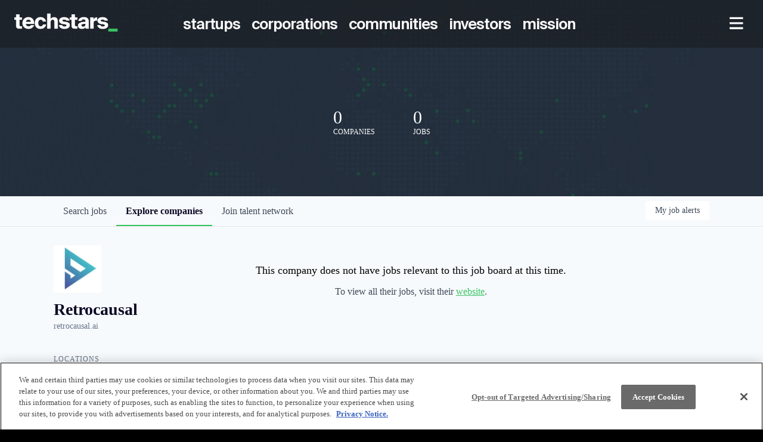

--- FILE ---
content_type: text/html; charset=utf-8
request_url: https://jobs.techstars.com/companies/retrocausal
body_size: 32996
content:
<!DOCTYPE html><html lang="en"><head><link rel="shortcut icon" href="https://cdn.filepicker.io/api/file/RGgM6z6SRGrat5asmWU6" data-next-head=""/><title data-next-head="">Retrocausal | Techstars Job Board</title><meta name="description" property="og:description" content="Raise startup funding and gain critical insight to help launch your business through the startup accelerator and development program at Techstars." data-next-head=""/><meta charSet="utf-8" data-next-head=""/><meta name="viewport" content="initial-scale=1.0, width=device-width" data-next-head=""/><link rel="apple-touch-icon" sizes="180x180" href="https://cdn.filepicker.io/api/file/RGgM6z6SRGrat5asmWU6" data-next-head=""/><link rel="icon" type="image/png" sizes="32x32" href="https://cdn.filepicker.io/api/file/RGgM6z6SRGrat5asmWU6" data-next-head=""/><link rel="icon" type="image/png" sizes="16x16" href="https://cdn.filepicker.io/api/file/RGgM6z6SRGrat5asmWU6" data-next-head=""/><link rel="shortcut icon" href="https://cdn.filepicker.io/api/file/RGgM6z6SRGrat5asmWU6" data-next-head=""/><meta name="url" property="og:url" content="https://jobs.techstars.com" data-next-head=""/><meta name="type" property="og:type" content="website" data-next-head=""/><meta name="title" property="og:title" content="Techstars | The world’s most active pre-seed investor" data-next-head=""/><meta name="image" property="og:image" content="http://cdn.filepicker.io/api/file/pbBuSOEDR5KqBezjOnC6" data-next-head=""/><meta name="secure_url" property="og:image:secure_url" content="https://cdn.filepicker.io/api/file/pbBuSOEDR5KqBezjOnC6" data-next-head=""/><meta name="twitter:card" content="summary_large_image" data-next-head=""/><meta name="twitter:site" content="techstars" data-next-head=""/><meta name="twitter:image" content="https://cdn.filepicker.io/api/file/pbBuSOEDR5KqBezjOnC6" data-next-head=""/><meta name="twitter:title" content="Techstars | The world’s most active pre-seed investor" data-next-head=""/><meta name="twitter:description" content="Raise startup funding and gain critical insight to help launch your business through the startup accelerator and development program at Techstars." data-next-head=""/><meta name="twitter:creator" content="techstars" data-next-head=""/><meta name="google-site-verification" content="CQNnZQRH0dvJgCqWABp64ULhLI69C53ULhWdJemAW_w" data-next-head=""/><script data-next-head="">(function(w,d,s,l,i){w[l]=w[l]||[];w[l].push({'gtm.start':
new Date().getTime(),event:'gtm.js'});var f=d.getElementsByTagName(s)[0],
j=d.createElement(s),dl=l!='dataLayer'?'&l='+l:'';j.async=true;j.src=
'https://www.googletagmanager.com/gtm.js?id='+i+dl;f.parentNode.insertBefore(j,f);
})(window,document,'script','dataLayer','GTM-5WWFW9P');</script><script>!function(){var analytics=window.analytics=window.analytics||[];if(!analytics.initialize)if(analytics.invoked)window.console&&console.error&&console.error("Segment snippet included twice.");else{analytics.invoked=!0;analytics.methods=["trackSubmit","trackClick","trackLink","trackForm","pageview","identify","reset","group","track","ready","alias","debug","page","once","off","on","addSourceMiddleware","addIntegrationMiddleware","setAnonymousId","addDestinationMiddleware"];analytics.factory=function(e){return function(){if(window.analytics.initialized)return window.analytics[e].apply(window.analytics,arguments);var i=Array.prototype.slice.call(arguments);i.unshift(e);analytics.push(i);return analytics}};for(var i=0;i<analytics.methods.length;i++){var key=analytics.methods[i];analytics[key]=analytics.factory(key)}analytics.load=function(key,i){var t=document.createElement("script");t.type="text/javascript";t.async=!0;t.src="https://an.getro.com/analytics.js/v1/" + key + "/analytics.min.js";var n=document.getElementsByTagName("script")[0];n.parentNode.insertBefore(t,n);analytics._loadOptions=i};analytics._writeKey="VKRqdgSBA3lFoZSlbeHbrzqQkLPBcP7W";;analytics.SNIPPET_VERSION="4.16.1";
analytics.load("VKRqdgSBA3lFoZSlbeHbrzqQkLPBcP7W");

}}();</script><link rel="stylesheet" href="https://cdn-customers.getro.com/techstars/style.react.css??v=e2e07cf66c16dd27219fe7ec4d3c7b7ec360d381"/><link rel="preload" href="https://cdn.getro.com/assets/_next/static/css/b1414ae24606c043.css" as="style"/><link rel="stylesheet" href="https://cdn.getro.com/assets/_next/static/css/b1414ae24606c043.css" data-n-g=""/><noscript data-n-css=""></noscript><script defer="" nomodule="" src="https://cdn.getro.com/assets/_next/static/chunks/polyfills-42372ed130431b0a.js"></script><script id="jquery" src="https://ajax.googleapis.com/ajax/libs/jquery/3.6.0/jquery.min.js" defer="" data-nscript="beforeInteractive"></script><script src="https://cdn.getro.com/assets/_next/static/chunks/webpack-13401e6578afde49.js" defer=""></script><script src="https://cdn.getro.com/assets/_next/static/chunks/framework-a008f048849dfc11.js" defer=""></script><script src="https://cdn.getro.com/assets/_next/static/chunks/main-20184c2c7bd0fe0a.js" defer=""></script><script src="https://cdn.getro.com/assets/_next/static/chunks/pages/_app-52002506ec936253.js" defer=""></script><script src="https://cdn.getro.com/assets/_next/static/chunks/a86620fd-3b4606652f1c2476.js" defer=""></script><script src="https://cdn.getro.com/assets/_next/static/chunks/07c2d338-19ca01e539922f81.js" defer=""></script><script src="https://cdn.getro.com/assets/_next/static/chunks/8230-afd6e299f7a6ae33.js" defer=""></script><script src="https://cdn.getro.com/assets/_next/static/chunks/4000-0acb5a82151cbee6.js" defer=""></script><script src="https://cdn.getro.com/assets/_next/static/chunks/9091-5cd776e8ee5ad3a3.js" defer=""></script><script src="https://cdn.getro.com/assets/_next/static/chunks/1637-66b68fc38bc6d10a.js" defer=""></script><script src="https://cdn.getro.com/assets/_next/static/chunks/3911-bec3a03c755777c4.js" defer=""></script><script src="https://cdn.getro.com/assets/_next/static/chunks/9117-6f216abbf55ba8cd.js" defer=""></script><script src="https://cdn.getro.com/assets/_next/static/chunks/1446-b10012f4e22f3c87.js" defer=""></script><script src="https://cdn.getro.com/assets/_next/static/chunks/9582-518ab6ebe5bdae78.js" defer=""></script><script src="https://cdn.getro.com/assets/_next/static/chunks/7444-5b216bf1b914fcfd.js" defer=""></script><script src="https://cdn.getro.com/assets/_next/static/chunks/5809-dced6bac5d726e8b.js" defer=""></script><script src="https://cdn.getro.com/assets/_next/static/chunks/pages/companies/%5BcompanySlug%5D-90321ee40d908649.js" defer=""></script><script src="https://cdn.getro.com/assets/_next/static/sFy2epgoHzjC0mIw-ELqy/_buildManifest.js" defer=""></script><script src="https://cdn.getro.com/assets/_next/static/sFy2epgoHzjC0mIw-ELqy/_ssgManifest.js" defer=""></script><meta name="sentry-trace" content="5a3721861e094b814a96761da31e31ef-1dbab8f284bfa3e5-0"/><meta name="baggage" content="sentry-environment=production,sentry-release=556251c452b10cc7b7bb587e4f99dbd356cfc43f,sentry-public_key=99c84790fa184cf49c16c34cd7113f75,sentry-trace_id=5a3721861e094b814a96761da31e31ef,sentry-org_id=129958,sentry-sampled=false,sentry-sample_rand=0.7492548629072195,sentry-sample_rate=0.033"/><style data-styled="" data-styled-version="5.3.11">.gVRrUK{box-sizing:border-box;margin:0;min-width:0;font-family:-apple-system,BlinkMacSystemFont,'Segoe UI','Roboto','Oxygen','Ubuntu','Cantarell','Fira Sans','Droid Sans','Helvetica Neue','sans-serif';font-weight:400;font-style:normal;font-size:16px;color:#3F495A;}/*!sc*/
.fyPcag{box-sizing:border-box;margin:0;min-width:0;background-color:#F7FAFC;min-height:100vh;-webkit-flex-direction:column;-ms-flex-direction:column;flex-direction:column;-webkit-align-items:stretch;-webkit-box-align:stretch;-ms-flex-align:stretch;align-items:stretch;}/*!sc*/
.elbZCm{box-sizing:border-box;margin:0;min-width:0;width:100%;}/*!sc*/
.dKubqp{box-sizing:border-box;margin:0;min-width:0;}/*!sc*/
.dFKghv{box-sizing:border-box;margin:0;min-width:0;box-shadow:0 1px 0 0 #e5e5e5;-webkit-flex-direction:row;-ms-flex-direction:row;flex-direction:row;width:100%;background-color:#ffffff;}/*!sc*/
.byBMUo{box-sizing:border-box;margin:0;min-width:0;max-width:100%;width:100%;margin-left:auto;margin-right:auto;}/*!sc*/
@media screen and (min-width:40em){.byBMUo{width:100%;}}/*!sc*/
@media screen and (min-width:65em){.byBMUo{width:1100px;}}/*!sc*/
.hQFgTu{box-sizing:border-box;margin:0;min-width:0;color:#4900FF;position:relative;-webkit-text-decoration:none;text-decoration:none;-webkit-transition:all ease 0.3s;transition:all ease 0.3s;text-transform:capitalize;-webkit-order:0;-ms-flex-order:0;order:0;padding-left:16px;padding-right:16px;padding-top:16px;padding-bottom:16px;font-size:16px;color:#3F495A;display:-webkit-box;display:-webkit-flex;display:-ms-flexbox;display:flex;-webkit-align-items:baseline;-webkit-box-align:baseline;-ms-flex-align:baseline;align-items:baseline;}/*!sc*/
@media screen and (min-width:40em){.hQFgTu{text-transform:capitalize;}}/*!sc*/
@media screen and (min-width:65em){.hQFgTu{text-transform:unset;}}/*!sc*/
.hQFgTu span{display:none;}/*!sc*/
.hQFgTu::after{content:'';position:absolute;left:0;right:0;bottom:0;height:0.125rem;background-color:#4900FF;opacity:0;-webkit-transition:opacity 0.3s;transition:opacity 0.3s;}/*!sc*/
.hQFgTu:hover{color:#3F495A;}/*!sc*/
.hQFgTu:active{background-color:#F7FAFC;-webkit-transform:scale(.94);-ms-transform:scale(.94);transform:scale(.94);}/*!sc*/
.hQFgTu.active{font-weight:600;color:#090925;}/*!sc*/
.hQFgTu.active::after{opacity:1;}/*!sc*/
@media screen and (min-width:40em){.hQFgTu{padding-left:16px;padding-right:16px;}}/*!sc*/
.ekJmTQ{box-sizing:border-box;margin:0;min-width:0;display:none;}/*!sc*/
@media screen and (min-width:40em){.ekJmTQ{display:none;}}/*!sc*/
@media screen and (min-width:65em){.ekJmTQ{display:inline-block;}}/*!sc*/
.cyRTWj{box-sizing:border-box;margin:0;min-width:0;color:#4900FF;position:relative;-webkit-text-decoration:none;text-decoration:none;-webkit-transition:all ease 0.3s;transition:all ease 0.3s;text-transform:capitalize;-webkit-order:1;-ms-flex-order:1;order:1;padding-left:16px;padding-right:16px;padding-top:16px;padding-bottom:16px;font-size:16px;color:#3F495A;display:-webkit-box;display:-webkit-flex;display:-ms-flexbox;display:flex;-webkit-align-items:baseline;-webkit-box-align:baseline;-ms-flex-align:baseline;align-items:baseline;}/*!sc*/
@media screen and (min-width:40em){.cyRTWj{text-transform:capitalize;}}/*!sc*/
@media screen and (min-width:65em){.cyRTWj{text-transform:unset;}}/*!sc*/
.cyRTWj span{display:none;}/*!sc*/
.cyRTWj::after{content:'';position:absolute;left:0;right:0;bottom:0;height:0.125rem;background-color:#4900FF;opacity:0;-webkit-transition:opacity 0.3s;transition:opacity 0.3s;}/*!sc*/
.cyRTWj:hover{color:#3F495A;}/*!sc*/
.cyRTWj:active{background-color:#F7FAFC;-webkit-transform:scale(.94);-ms-transform:scale(.94);transform:scale(.94);}/*!sc*/
.cyRTWj.active{font-weight:600;color:#090925;}/*!sc*/
.cyRTWj.active::after{opacity:1;}/*!sc*/
@media screen and (min-width:40em){.cyRTWj{padding-left:16px;padding-right:16px;}}/*!sc*/
.kPzaxb{box-sizing:border-box;margin:0;min-width:0;color:#4900FF;position:relative;-webkit-text-decoration:none;text-decoration:none;-webkit-transition:all ease 0.3s;transition:all ease 0.3s;text-transform:unset;-webkit-order:2;-ms-flex-order:2;order:2;padding-left:16px;padding-right:16px;padding-top:16px;padding-bottom:16px;font-size:16px;color:#3F495A;display:-webkit-box;display:-webkit-flex;display:-ms-flexbox;display:flex;-webkit-align-items:center;-webkit-box-align:center;-ms-flex-align:center;align-items:center;}/*!sc*/
.kPzaxb span{display:none;}/*!sc*/
.kPzaxb::after{content:'';position:absolute;left:0;right:0;bottom:0;height:0.125rem;background-color:#4900FF;opacity:0;-webkit-transition:opacity 0.3s;transition:opacity 0.3s;}/*!sc*/
.kPzaxb:hover{color:#3F495A;}/*!sc*/
.kPzaxb:active{background-color:#F7FAFC;-webkit-transform:scale(.94);-ms-transform:scale(.94);transform:scale(.94);}/*!sc*/
.kPzaxb.active{font-weight:600;color:#090925;}/*!sc*/
.kPzaxb.active::after{opacity:1;}/*!sc*/
@media screen and (min-width:40em){.kPzaxb{padding-left:16px;padding-right:16px;}}/*!sc*/
.jQZwAb{box-sizing:border-box;margin:0;min-width:0;display:inline-block;}/*!sc*/
@media screen and (min-width:40em){.jQZwAb{display:inline-block;}}/*!sc*/
@media screen and (min-width:65em){.jQZwAb{display:none;}}/*!sc*/
.ioCEHO{box-sizing:border-box;margin:0;min-width:0;margin-left:auto;margin-right:16px;text-align:left;-webkit-flex-direction:column;-ms-flex-direction:column;flex-direction:column;-webkit-order:9999;-ms-flex-order:9999;order:9999;}/*!sc*/
@media screen and (min-width:40em){.ioCEHO{margin-right:16px;}}/*!sc*/
@media screen and (min-width:65em){.ioCEHO{margin-right:0;}}/*!sc*/
.iJaGyT{box-sizing:border-box;margin:0;min-width:0;position:relative;cursor:pointer;-webkit-transition:all ease 0.3s;transition:all ease 0.3s;border-radius:4px;font-size:16px;font-weight:500;display:-webkit-box;display:-webkit-flex;display:-ms-flexbox;display:flex;-webkit-tap-highlight-color:transparent;-webkit-align-items:center;-webkit-box-align:center;-ms-flex-align:center;align-items:center;font-family:-apple-system,BlinkMacSystemFont,'Segoe UI','Roboto','Oxygen','Ubuntu','Cantarell','Fira Sans','Droid Sans','Helvetica Neue','sans-serif';color:#3F495A;background-color:#FFFFFF;border-style:solid;border-color:#A3B1C2;border-width:1px;border:none;border-color:transparent;width:small;height:small;margin-top:8px;padding:8px 16px;padding-right:0;-webkit-align-self:center;-ms-flex-item-align:center;align-self:center;font-size:14px;}/*!sc*/
.iJaGyT:active{-webkit-transform:scale(.94);-ms-transform:scale(.94);transform:scale(.94);box-shadow:inset 0px 1.875px 1.875px rgba(0,0,0,0.12);}/*!sc*/
.iJaGyT:disabled{color:#A3B1C2;}/*!sc*/
.iJaGyT:hover{background-color:#F7FAFC;}/*!sc*/
.iJaGyT [role="progressbar"] > div > div{border-color:rgba(63,73,90,0.2);border-top-color:#090925;}/*!sc*/
@media screen and (min-width:40em){.iJaGyT{border-color:#A3B1C2;}}/*!sc*/
@media screen and (min-width:40em){.iJaGyT{padding-right:16px;}}/*!sc*/
.jUfIjB{box-sizing:border-box;margin:0;min-width:0;display:none;}/*!sc*/
@media screen and (min-width:40em){.jUfIjB{display:block;}}/*!sc*/
.iqghoL{box-sizing:border-box;margin:0;min-width:0;margin-left:auto !important;margin-right:auto !important;box-sizing:border-box;max-width:100%;position:static;z-index:1;margin-left:auto;margin-right:auto;width:100%;padding-top:0;padding-left:16px;padding-right:16px;padding-bottom:64px;}/*!sc*/
@media screen and (min-width:40em){.iqghoL{width:100%;}}/*!sc*/
@media screen and (min-width:65em){.iqghoL{width:1132px;}}/*!sc*/
.etzjPe{box-sizing:border-box;margin:0;min-width:0;margin-top:32px;margin-bottom:32px;-webkit-flex-direction:column;-ms-flex-direction:column;flex-direction:column;}/*!sc*/
@media screen and (min-width:40em){.etzjPe{-webkit-flex-direction:column;-ms-flex-direction:column;flex-direction:column;}}/*!sc*/
@media screen and (min-width:65em){.etzjPe{-webkit-flex-direction:row;-ms-flex-direction:row;flex-direction:row;}}/*!sc*/
.kLtriP{box-sizing:border-box;margin:0;min-width:0;width:100%;padding-left:0;padding-right:0;}/*!sc*/
@media screen and (min-width:40em){.kLtriP{width:100%;padding-right:0;}}/*!sc*/
@media screen and (min-width:65em){.kLtriP{width:25%;padding-right:16px;}}/*!sc*/
.eMPMyx{box-sizing:border-box;margin:0;min-width:0;-webkit-flex-direction:column;-ms-flex-direction:column;flex-direction:column;}/*!sc*/
.bFbbhu{box-sizing:border-box;margin:0;min-width:0;-webkit-flex-direction:row;-ms-flex-direction:row;flex-direction:row;}/*!sc*/
@media screen and (min-width:40em){.bFbbhu{-webkit-flex-direction:row;-ms-flex-direction:row;flex-direction:row;}}/*!sc*/
@media screen and (min-width:65em){.bFbbhu{-webkit-flex-direction:column;-ms-flex-direction:column;flex-direction:column;}}/*!sc*/
.cOBlWE{box-sizing:border-box;margin:0;min-width:0;height:80px;margin-bottom:0;margin-right:8px;width:80px;}/*!sc*/
@media screen and (min-width:40em){.cOBlWE{margin-bottom:0;margin-right:8px;}}/*!sc*/
@media screen and (min-width:65em){.cOBlWE{margin-bottom:8px;margin-right:0;}}/*!sc*/
.YwisV{box-sizing:border-box;margin:0;min-width:0;-webkit-flex-direction:column;-ms-flex-direction:column;flex-direction:column;-webkit-box-pack:center;-webkit-justify-content:center;-ms-flex-pack:center;justify-content:center;}/*!sc*/
.pPXHF{box-sizing:border-box;margin:0;min-width:0;font-weight:600;-webkit-align-self:center;-ms-flex-item-align:center;align-self:center;font-size:28px;line-height:1.4;color:#090925;}/*!sc*/
@media screen and (min-width:40em){.pPXHF{-webkit-align-self:center;-ms-flex-item-align:center;align-self:center;}}/*!sc*/
@media screen and (min-width:65em){.pPXHF{-webkit-align-self:unset;-ms-flex-item-align:unset;align-self:unset;}}/*!sc*/
.jdOgZP{box-sizing:border-box;margin:0;min-width:0;-webkit-text-decoration:none !important;text-decoration:none !important;line-height:17px;font-size:14px;-webkit-align-items:center;-webkit-box-align:center;-ms-flex-align:center;align-items:center;display:-webkit-box;display:-webkit-flex;display:-ms-flexbox;display:flex;color:#67738B;}/*!sc*/
.eaqeSC{box-sizing:border-box;margin:0;min-width:0;row-gap:16px;margin-top:40px;margin-bottom:40px;-webkit-flex-direction:column;-ms-flex-direction:column;flex-direction:column;}/*!sc*/
.jMwpwM{box-sizing:border-box;margin:0;min-width:0;}/*!sc*/
.jMwpwM > p:first-child{margin-bottom:4px;text-transform:uppercase;color:#67738B;font-size:12px;line-height:14px;-webkit-letter-spacing:1px;-moz-letter-spacing:1px;-ms-letter-spacing:1px;letter-spacing:1px;}/*!sc*/
.jMwpwM > p:last-child{text-transform:none;color:#3F495A;line-height:17px;font-size:14px;}/*!sc*/
.cEDDVu{box-sizing:border-box;margin:0;min-width:0;}/*!sc*/
.cEDDVu > p:first-child{margin-bottom:4px;text-transform:uppercase;color:#67738B;font-size:12px;line-height:14px;-webkit-letter-spacing:1px;-moz-letter-spacing:1px;-ms-letter-spacing:1px;letter-spacing:1px;}/*!sc*/
.cEDDVu > p:last-child{text-transform:capitalize;color:#3F495A;line-height:17px;font-size:14px;}/*!sc*/
.ezVlLB{box-sizing:border-box;margin:0;min-width:0;height:24px;}/*!sc*/
.kCLvdc{box-sizing:border-box;margin:0;min-width:0;height:16px;width:16px;margin-right:8px;color:#4a4a4a;}/*!sc*/
.hjIfoF{box-sizing:border-box;margin:0;min-width:0;line-height:22.4px;font-size:16px;color:#3F495A;margin-bottom:40px;}/*!sc*/
.kHUmWD{box-sizing:border-box;margin:0;min-width:0;margin-top:8px;margin-bottom:8px;border:none;border-bottom:1px solid;border-bottom-color:#DEE4ED;border-bottom-style:solid;border-bottom-width:1px;-webkit-flex:1 1 auto;-ms-flex:1 1 auto;flex:1 1 auto;padding-top:16px;margin-bottom:16px;}/*!sc*/
.jIKahO{box-sizing:border-box;margin:0;min-width:0;color:#090925;font-size:16px;font-weight:400;margin-bottom:8px;}/*!sc*/
.brBOOs{box-sizing:border-box;margin:0;min-width:0;margin-bottom:8px;}/*!sc*/
.fZrwYU{box-sizing:border-box;margin:0;min-width:0;-webkit-appearance:none;-moz-appearance:none;appearance:none;display:inline-block;text-align:center;line-height:inherit;-webkit-text-decoration:none;text-decoration:none;font-size:inherit;padding-left:16px;padding-right:16px;padding-top:8px;padding-bottom:8px;color:#ffffff;background-color:#4900FF;border:none;border-radius:4px;position:relative;z-index:2;-webkit-box-pack:unset;-webkit-justify-content:unset;-ms-flex-pack:unset;justify-content:unset;-webkit-text-decoration:underline;text-decoration:underline;cursor:pointer;border-radius:0;border:none;padding:0;background-color:transparent;color:inherit;display:-webkit-box;display:-webkit-flex;display:-ms-flexbox;display:flex;-webkit-align-items:center;-webkit-box-align:center;-ms-flex-align:center;align-items:center;-webkit-text-decoration:none;text-decoration:none;display:-webkit-box;display:-webkit-flex;display:-ms-flexbox;display:flex;-webkit-flex-direction:row;-ms-flex-direction:row;flex-direction:row;-webkit-align-items:center;-webkit-box-align:center;-ms-flex-align:center;align-items:center;color:#4900FF;}/*!sc*/
.kNBagg{box-sizing:border-box;margin:0;min-width:0;line-height:1.4;font-size:14px;}/*!sc*/
.bJZSrF{box-sizing:border-box;margin:0;min-width:0;width:16px;height:16px;margin-left:4px;}/*!sc*/
.kPfUCb{box-sizing:border-box;margin:0;min-width:0;margin-top:8px;margin-bottom:8px;border:none;border-bottom:1px solid;border-bottom-color:#DEE4ED;border-bottom-style:solid;border-bottom-width:1px;-webkit-flex:1 1 auto;-ms-flex:1 1 auto;flex:1 1 auto;margin-top:40px;margin-bottom:16px;}/*!sc*/
.UDiJj{box-sizing:border-box;margin:0;min-width:0;-webkit-appearance:none;-moz-appearance:none;appearance:none;display:inline-block;text-align:center;line-height:inherit;-webkit-text-decoration:none;text-decoration:none;font-size:inherit;padding-left:16px;padding-right:16px;padding-top:8px;padding-bottom:8px;color:#ffffff;background-color:#4900FF;border:none;border-radius:4px;position:relative;z-index:2;-webkit-box-pack:unset;-webkit-justify-content:unset;-ms-flex-pack:unset;justify-content:unset;-webkit-text-decoration:underline;text-decoration:underline;cursor:pointer;border-radius:0;border:none;padding:0;background-color:transparent;color:inherit;display:-webkit-box;display:-webkit-flex;display:-ms-flexbox;display:flex;-webkit-align-items:center;-webkit-box-align:center;-ms-flex-align:center;align-items:center;-webkit-text-decoration:none;text-decoration:none;font-size:13px;line-height:16px;color:#67738B;padding-top:4px;margin-bottom:64px;font-size:14px;color:#67738B;-webkit-align-items:center;-webkit-box-align:center;-ms-flex-align:center;align-items:center;display:-webkit-box;display:-webkit-flex;display:-ms-flexbox;display:flex;}/*!sc*/
@media screen and (min-width:40em){.UDiJj{margin-bottom:64px;}}/*!sc*/
@media screen and (min-width:65em){.UDiJj{margin-bottom:0;}}/*!sc*/
.inYcWd{box-sizing:border-box;margin:0;min-width:0;stroke:#67738B;-webkit-flex-shrink:0;-ms-flex-negative:0;flex-shrink:0;margin-right:8px;height:16px;width:16px;}/*!sc*/
.kkEXQG{box-sizing:border-box;margin:0;min-width:0;color:#090925;display:block;font-size:18px;margin-bottom:16px;}/*!sc*/
@media screen and (min-width:40em){.kkEXQG{display:block;}}/*!sc*/
@media screen and (min-width:65em){.kkEXQG{display:none;}}/*!sc*/
.ezJTWZ{box-sizing:border-box;margin:0;min-width:0;-webkit-align-items:center;-webkit-box-align:center;-ms-flex-align:center;align-items:center;-webkit-flex-direction:column;-ms-flex-direction:column;flex-direction:column;padding-top:16px;padding-bottom:16px;padding-left:32px;padding-right:32px;}/*!sc*/
@media screen and (min-width:40em){.ezJTWZ{padding-top:32px;padding-bottom:32px;padding-left:64px;padding-right:64px;}}/*!sc*/
@media screen and (min-width:65em){.ezJTWZ{padding-top:32px;padding-bottom:32px;padding-left:64px;padding-right:64px;}}/*!sc*/
.cdmSzZ{box-sizing:border-box;margin:0;min-width:0;color:black;font-size:14px;padding-bottom:16px;}/*!sc*/
@media screen and (min-width:40em){.cdmSzZ{font-size:16px;}}/*!sc*/
@media screen and (min-width:65em){.cdmSzZ{font-size:18px;}}/*!sc*/
.jIPVQt{box-sizing:border-box;margin:0;min-width:0;-webkit-flex-direction:row;-ms-flex-direction:row;flex-direction:row;}/*!sc*/
.eYuUhH{box-sizing:border-box;margin:0;min-width:0;font-size:14px;}/*!sc*/
@media screen and (min-width:40em){.eYuUhH{font-size:14px;}}/*!sc*/
@media screen and (min-width:65em){.eYuUhH{font-size:16px;}}/*!sc*/
.eyBKOS{box-sizing:border-box;margin:0;min-width:0;color:#4900FF;color:#3F495A;font-size:14px;}/*!sc*/
@media screen and (min-width:40em){.eyBKOS{font-size:14px;}}/*!sc*/
@media screen and (min-width:65em){.eyBKOS{font-size:16px;}}/*!sc*/
.fIUOoG{box-sizing:border-box;margin:0;min-width:0;justify-self:flex-end;margin-top:auto;-webkit-flex-direction:row;-ms-flex-direction:row;flex-direction:row;width:100%;background-color:transparent;padding-top:32px;padding-bottom:32px;}/*!sc*/
.Jizzq{box-sizing:border-box;margin:0;min-width:0;width:100%;margin-left:auto;margin-right:auto;-webkit-flex-direction:column;-ms-flex-direction:column;flex-direction:column;text-align:center;}/*!sc*/
@media screen and (min-width:40em){.Jizzq{width:1100px;}}/*!sc*/
.fONCsf{box-sizing:border-box;margin:0;min-width:0;color:#4900FF;-webkit-align-self:center;-ms-flex-item-align:center;align-self:center;margin-bottom:16px;color:#090925;width:120px;}/*!sc*/
.bfORaf{box-sizing:border-box;margin:0;min-width:0;color:currentColor;width:100%;height:auto;}/*!sc*/
.gkPOSa{box-sizing:border-box;margin:0;min-width:0;-webkit-flex-direction:row;-ms-flex-direction:row;flex-direction:row;-webkit-box-pack:center;-webkit-justify-content:center;-ms-flex-pack:center;justify-content:center;-webkit-flex-wrap:wrap;-ms-flex-wrap:wrap;flex-wrap:wrap;}/*!sc*/
.hDtUlk{box-sizing:border-box;margin:0;min-width:0;-webkit-appearance:none;-moz-appearance:none;appearance:none;display:inline-block;text-align:center;line-height:inherit;-webkit-text-decoration:none;text-decoration:none;font-size:inherit;padding-left:16px;padding-right:16px;padding-top:8px;padding-bottom:8px;color:#ffffff;background-color:#4900FF;border:none;border-radius:4px;padding-left:8px;padding-right:8px;font-size:16px;position:relative;z-index:2;cursor:pointer;-webkit-transition:all ease 0.3s;transition:all ease 0.3s;border-radius:4px;font-weight:500;display:-webkit-box;display:-webkit-flex;display:-ms-flexbox;display:flex;-webkit-tap-highlight-color:transparent;-webkit-align-items:center;-webkit-box-align:center;-ms-flex-align:center;align-items:center;font-family:-apple-system,BlinkMacSystemFont,'Segoe UI','Roboto','Oxygen','Ubuntu','Cantarell','Fira Sans','Droid Sans','Helvetica Neue','sans-serif';color:#3F495A;background-color:transparent;border-style:solid;border-color:#A3B1C2;border-width:1px;border:none;-webkit-box-pack:unset;-webkit-justify-content:unset;-ms-flex-pack:unset;justify-content:unset;-webkit-text-decoration:none;text-decoration:none;white-space:nowrap;margin-right:16px;padding:0;color:#67738B;padding-top:4px;padding-bottom:4px;font-size:12px;}/*!sc*/
.hDtUlk:active{-webkit-transform:scale(.94);-ms-transform:scale(.94);transform:scale(.94);box-shadow:inset 0px 1.875px 1.875px rgba(0,0,0,0.12);}/*!sc*/
.hDtUlk:disabled{color:#A3B1C2;}/*!sc*/
.hDtUlk:hover{-webkit-text-decoration:underline;text-decoration:underline;}/*!sc*/
.hDtUlk [role="progressbar"] > div > div{border-color:rgba(63,73,90,0.2);border-top-color:#090925;}/*!sc*/
data-styled.g1[id="sc-aXZVg"]{content:"gVRrUK,fyPcag,elbZCm,dKubqp,dFKghv,byBMUo,hQFgTu,ekJmTQ,cyRTWj,kPzaxb,jQZwAb,ioCEHO,iJaGyT,jUfIjB,iqghoL,etzjPe,kLtriP,eMPMyx,bFbbhu,cOBlWE,YwisV,pPXHF,jdOgZP,eaqeSC,jMwpwM,cEDDVu,ezVlLB,kCLvdc,hjIfoF,kHUmWD,jIKahO,brBOOs,fZrwYU,kNBagg,bJZSrF,kPfUCb,UDiJj,inYcWd,kkEXQG,ezJTWZ,cdmSzZ,jIPVQt,eYuUhH,eyBKOS,fIUOoG,Jizzq,fONCsf,bfORaf,gkPOSa,hDtUlk,"}/*!sc*/
.fteAEG{display:-webkit-box;display:-webkit-flex;display:-ms-flexbox;display:flex;}/*!sc*/
data-styled.g2[id="sc-gEvEer"]{content:"fteAEG,"}/*!sc*/
.flWBVF{box-sizing:border-box;margin:0;min-width:0;container-type:inline-size;container-name:hero;}/*!sc*/
.fFCyIL{box-sizing:border-box;margin:0;min-width:0;position:relative;background-size:cover;background-position:center center;text-align:center;padding-top:32px;padding-bottom:32px;color:#ffffff;}/*!sc*/
@media (min-width:480px){.fFCyIL{padding:calc(10 * 0.5rem) 0;}}/*!sc*/
.fFCyIL::before{content:'';position:absolute;left:0;right:0;top:0;bottom:0;background-color:rgba(27,36,50,0.7);z-index:2;}/*!sc*/
.iFoJuC{box-sizing:border-box;margin:0;min-width:0;object-fit:cover;width:100%;height:100%;position:absolute;left:0;top:0;}/*!sc*/
.cmDbPT{box-sizing:border-box;margin:0;min-width:0;margin-left:auto !important;margin-right:auto !important;box-sizing:border-box;max-width:100%;position:relative;z-index:3;margin-left:auto;margin-right:auto;width:100%;padding-top:0;padding-left:16px;padding-right:16px;}/*!sc*/
@media screen and (min-width:40em){.cmDbPT{width:100%;}}/*!sc*/
@media screen and (min-width:65em){.cmDbPT{width:1132px;}}/*!sc*/
.fmUVIp{box-sizing:border-box;margin:0;min-width:0;-webkit-box-pack:center;-webkit-justify-content:center;-ms-flex-pack:center;justify-content:center;-webkit-align-items:center;-webkit-box-align:center;-ms-flex-align:center;align-items:center;}/*!sc*/
.fmUVIp:not(:first-child){margin-top:32px;}/*!sc*/
@media screen and (min-width:40em){.fmUVIp:not(:first-child){margin-top:64px;}}/*!sc*/
@media screen and (min-width:65em){.fmUVIp:not(:first-child){margin-top:64px;}}/*!sc*/
.HtwpK{box-sizing:border-box;margin:0;min-width:0;max-width:300px;}/*!sc*/
.eOOXFH{box-sizing:border-box;margin:0;min-width:0;-webkit-box-pack:space-around;-webkit-justify-content:space-around;-ms-flex-pack:space-around;justify-content:space-around;margin-top:0;}/*!sc*/
.fbDqWI{box-sizing:border-box;margin:0;min-width:0;padding-right:64px;}/*!sc*/
.izkFvz{box-sizing:border-box;margin:0;min-width:0;-webkit-flex-direction:column;-ms-flex-direction:column;flex-direction:column;text-align:left;padding-right:64px;}/*!sc*/
.jZIqdX{box-sizing:border-box;margin:0;min-width:0;font-size:20px;font-weight:500;}/*!sc*/
@media screen and (min-width:40em){.jZIqdX{font-size:30px;}}/*!sc*/
.erBpup{box-sizing:border-box;margin:0;min-width:0;text-transform:uppercase;font-size:12px;}/*!sc*/
.gwmNXr{box-sizing:border-box;margin:0;min-width:0;}/*!sc*/
.mcBfM{box-sizing:border-box;margin:0;min-width:0;-webkit-flex-direction:column;-ms-flex-direction:column;flex-direction:column;text-align:left;}/*!sc*/
.VWXkL{box-sizing:border-box;margin:0;min-width:0;position:relative;font-weight:500;color:#3F495A;height:100%;width:100%;border-radius:4px;}/*!sc*/
.cVYRew{box-sizing:border-box;margin:0;min-width:0;max-width:100%;height:auto;border-radius:4px;overflow:hidden;object-fit:contain;width:100%;height:100%;}/*!sc*/
.exMvxQ{box-sizing:border-box;margin:0;min-width:0;-webkit-text-decoration:none;text-decoration:none;color:currentColor;width:100%;height:auto;}/*!sc*/
data-styled.g3[id="sc-eqUAAy"]{content:"flWBVF,fFCyIL,iFoJuC,cmDbPT,fmUVIp,HtwpK,eOOXFH,fbDqWI,izkFvz,jZIqdX,erBpup,gwmNXr,mcBfM,VWXkL,cVYRew,exMvxQ,"}/*!sc*/
.gQycbC{display:-webkit-box;display:-webkit-flex;display:-ms-flexbox;display:flex;}/*!sc*/
data-styled.g4[id="sc-fqkvVR"]{content:"gQycbC,"}/*!sc*/
</style></head><body id="main-wrapper" class="custom-design-techstars"><div id="root"></div><div id="__next"><div class="sc-aXZVg gVRrUK"><div class="" style="position:fixed;top:0;left:0;height:2px;background:transparent;z-index:99999999999;width:100%"><div class="" style="height:100%;background:#4900FF;transition:all 500ms ease;width:0%"><div style="box-shadow:0 0 10px #4900FF, 0 0 10px #4900FF;width:5%;opacity:1;position:absolute;height:100%;transition:all 500ms ease;transform:rotate(3deg) translate(0px, -4px);left:-10rem"></div></div></div><div id="wlc-main" class="sc-aXZVg sc-gEvEer fyPcag fteAEG"><div width="1" class="sc-aXZVg elbZCm"><div data-testid="custom-header" id="techstars-custom-header" class="sc-aXZVg dKubqp techstars-custom-part"><div class="cd_wrapper" data-gr-c-s-loaded="true" cz-shortcut-listen="true">
  <div id="__next">
    <div class="jss4 jss1">
      <div class="jss11 jss17 jss18">
        <div class="jss9 jss10 jss7 jss8 TS-Contentful-Section">
          <header class="jss44 jss46 jss35 jss37 jss41 jss23">
            <div class="jss71">
              <a href="https://www.techstars.com/" class="jss72">
                <img alt="Techstars Logo" width="174px" src="https://cdn-customers.getro.com/techstars/images/logo-dark.png">
              </a>
            </div>
            <ul class="jss73 jss25" itemscope="" itemtype="https://schema.org/SiteNavigationElement" role="menu">
              <li class="root" itemprop="name" role="menuitem">
                <a class="jss95 jss75 jss80 jss26" target="_self" tabindex="0" aria-disabled="false" href="https://www.techstars.com/startups" itemprop="url" title="startups">
                  <span class="jss77">
                    <p class="">startups</p>
                  </span>
                  <span class="jss492"></span>
                </a>
              </li>
              <li class="root" itemprop="name" role="menuitem">
                <a class="jss95 jss75 jss80 jss26" target="_self" tabindex="0" aria-disabled="false" href="https://www.techstars.com/corporations" itemprop="url" title="corporations">
                  <span class="jss77">
                    <p class="">corporations</p>
                  </span>
                  <span class="jss492"></span>
                </a>
              </li>
              <li class="root" itemprop="name" role="menuitem">
                <a class="jss95 jss75 jss80 jss26" target="_self" tabindex="0" aria-disabled="false" href="https://www.techstars.com/communities" itemprop="url" title="communities">
                  <span class="jss77">
                    <p class="">communities</p>
                  </span>
                  <span class="jss492"></span>
                </a>
              </li>
              <li class="root" itemprop="name" role="menuitem">
                <a class="jss95 jss75 jss80 jss26" target="_self" tabindex="0" aria-disabled="false" href="https://www.techstars.com/investors" itemprop="url" title="investors">
                  <span class="jss77">
                    <p class="">investors</p>
                  </span>
                  <span class="jss492"></span>
                </a>
              </li>
              <li class="root" itemprop="name" role="menuitem">
                <a class="jss95 jss75 jss80 jss26" target="_self" tabindex="0" aria-disabled="false" href="https://www.techstars.com/mission" itemprop="url" title="mission">
                  <span class="jss77">
                    <p class="">mission</p>
                  </span>
                  <span class="jss492"></span>
                </a>
              </li>
            </ul>
            <ul class="jss98 jss32" itemscope="" itemtype="https://schema.org/SiteNavigationElement" role="menu">
              <li class="root">
                <button class="js--open jss95 jss75 jss80 jss33" target="_self" tabindex="0" type="button" itemprop="name" role="menuitem" title="Open full menu">
                  <span class="jss77">
                    <svg class="jss99 jss102" focusable="false" viewBox="0 0 24 24" aria-hidden="true" role="presentation" data-mui-test="HamburgerIcon">
                      <path d="M0,1.5 L20,1.5 L20,4.5 L0,4.5 L0,1.5 Z M0,9 L20,9 L20,12 L0,12 L0,9 Z M0,16.5 L20,16.5 L20,19.5 L0,19.5 L0,16.5 Z"></path>
                    </svg>
                  </span>
                  <span class="jss492"></span>
                </button>
              </li>
            </ul>
            <div class="jss1986 js--menu" style="display: none;overflow: auto;">
              <div class="jss1987">
                <div class="jss1988">
                  <img alt="Techstars logo" src="https://cdn.brandfolder.io/70W92OEX/as/q0vc05-3hg50o-8p4uw5/logo-dark.png" width="174px">
                </div>
                <ul class="jss73 jss1989" itemscope="" itemtype="https://schema.org/SiteNavigationElement" role="menu">
                  <li class="root" itemprop="name" role="menuitem">
                    <a class="jss95 jss75 jss80 jss1992" target="_self" tabindex="0" aria-disabled="false" href="https://www.techstars.com/startups" itemprop="url" title="startups">
                      <span class="jss77">startups</span>
                      <span class="jss492"></span>
                    </a>
                  </li>
                  <li class="root" itemprop="name" role="menuitem">
                    <a class="jss95 jss75 jss80 jss1992" target="_self" tabindex="0" aria-disabled="false" href="https://www.techstars.com/corporations" itemprop="url" title="corporations">
                      <span class="jss77">corporations</span>
                      <span class="jss492"></span>
                    </a>
                  </li>
                  <li class="root" itemprop="name" role="menuitem">
                    <a class="jss95 jss75 jss80 jss1992" target="_self" tabindex="0" aria-disabled="false" href="https://www.techstars.com/communities" itemprop="url" title="communities">
                      <span class="jss77">communities</span>
                      <span class="jss492"></span>
                    </a>
                  </li>
                  <li class="root" itemprop="name" role="menuitem">
                    <a class="jss95 jss75 jss80 jss1992" target="_self" tabindex="0" aria-disabled="false" href="https://www.techstars.com/investors" itemprop="url" title="investors">
                      <span class="jss77">investors</span>
                      <span class="jss492"></span>
                    </a>
                  </li>
                  <li class="root" itemprop="name" role="menuitem">
                    <a class="jss95 jss75 jss80 jss1992" target="_self" tabindex="0" aria-disabled="false" href="https://www.techstars.com/mission" itemprop="url" title="mission">
                      <span class="jss77">mission</span>
                      <span class="jss492"></span>
                    </a>
                  </li>
                  <li class="root" itemprop="name" role="menuitem">
                    <a class="jss95 jss75 jss80 jss1992" target="_self" tabindex="0" aria-disabled="false" href="https://www.techstars.com/newsroom" itemprop="url" title="news">
                      <span class="jss77">news</span>
                      <span class="jss492"></span>
                    </a>
                  </li>
                </ul>
                <ul class="jss73 jss1990" itemscope="" itemtype="https://schema.org/SiteNavigationElement" role="menu">
                  <li class="root jss1993" itemprop="name" role="menuitem">
                    <a class="jss95 jss75 jss80 jss1993" target="_self" tabindex="0" aria-disabled="false" href="https://www.techstars.com/accelerators" itemprop="url" title="accelerators">
                      <span class="jss77">accelerators</span>
                      <span class="jss492"></span>
                    </a>
                  </li>
                  <li class="root jss1993" itemprop="name" role="menuitem">
                    <a class="jss95 jss75 jss80 jss1993" target="_self" tabindex="0" aria-disabled="false" href="https://www.techstars.com/portfolio" itemprop="url" title="portfolio">
                      <span class="jss77">portfolio</span>
                      <span class="jss492"></span>
                    </a>
                  </li>
                  <li class="root jss1993" itemprop="name" role="menuitem">
                    <a class="jss95 jss75 jss80 jss1993" target="_self" tabindex="0" aria-disabled="false" href="https://www.techstars.com/careers/" itemprop="url" title="careers">
                      <span class="jss77">careers</span>
                      <span class="jss492"></span>
                    </a>
                  </li>
                  <li class="root jss1993" itemprop="name" role="menuitem">
                    <a class="jss95 jss75 jss80 jss1993" target="_self" tabindex="0" aria-disabled="false" href="https://www.techstars.com/contact/" itemprop="url" title="contact">
                      <span class="jss77">contact</span>
                      <span class="jss492"></span>
                    </a>
                  </li>
                  <div class="jss181 jss182 jss183 jss1995" itemtype="https://schema.org/SiteNavigationElement" role="menu">
                    <li class="jss361" itemprop="name" role="menuitem">
                      <a class="jss360" href="https://www.facebook.com/techstars" target="blank" itemprop="url" title="Facebook">
                        <svg class="jss99 jss1998" focusable="false" viewBox="0 0 34 34" aria-hidden="true" role="presentation" data-mui-test="FacebookIcon">
                          <path d="M18,0 C19.1045695,0 20,0.8954305 20,2 L20,18 C20,19.1045695 19.1045695,20 18,20 L13,20 L13,12.4705882 L15.5628969,12.4705882 L15.974062,9.64705882 L13,9.64705882 L13,8.44047059 C13,7.35811765 13.3053317,6.82352941 14.3390084,6.82352941 L14.3390084,6.82352941 L16,6.82352941 L16,4.12329412 C15.7079575,4.08470588 15.0912099,4 13.9249613,4 C11.4896728,4 10,5.26023529 10,8.13082353 L10,8.13082353 L10,9.64705882 L7,9.64705882 L7,12.4705882 L10,12.4705882 L10,20 L2,20 C0.8954305,20 0,19.1045695 0,18 L0,2 C0,0.8954305 0.8954305,0 2,0 L18,0 Z"></path>
                        </svg>
                      </a>
                    </li>
                    <li class="jss361" itemprop="name" role="menuitem">
                      <a class="jss360" href="https://www.linkedin.com/company/techstars/" target="blank" itemprop="url" title="LinkedIn">
                        <svg class="jss99 jss1998" focusable="false" viewBox="0 0 34 34" aria-hidden="true" role="presentation" data-mui-test="LinkedInIcon">
                          <path d="M18,0 C19.1045695,0 20,0.8954305 20,2 L20,18 C20,19.1045695 19.1045695,20 18,20 L2,20 C0.8954305,20 5.32907052e-15,19.1045695 5.32907052e-15,18 L5.32907052e-15,2 C5.32907052e-15,0.8954305 0.8954305,0 2,0 L18,0 Z M6.93695271,7.36366181 L4.25043783,7.36366181 L4.25043783,16 L6.93695271,16 L6.93695271,7.36366181 Z M13.7770928,7.14893617 C12.4702627,7.14893617 11.5941856,7.8649916 11.2353765,8.543743 L11.2353765,8.543743 L11.1989492,8.543743 L11.1989492,7.36366181 L8.62171629,7.36366181 L8.62171629,16 L11.3064098,16 L11.3064098,11.7273236 C11.3064098,10.6009239 11.521331,9.5100084 12.9192294,9.5100084 C14.2970928,9.5100084 14.3153065,10.7983623 14.3153065,11.800112 L14.3153065,16 L17,16 L17,11.2632979 C17,8.93770997 16.497303,7.14893617 13.7770928,7.14893617 Z M5.56637478,3 C4.70122592,3 4,3.70058791 4,4.56403975 C4,5.4274916 4.70031524,6.12898936 5.56637478,6.12898936 C6.42970228,6.12898936 7.13183888,5.4274916 7.13183888,4.56403975 C7.13183888,3.70149776 6.42970228,3 5.56637478,3 Z"></path>
                        </svg>
                      </a>
                    </li>
                    <li class="jss361" itemprop="name" role="menuitem">
                      <a class="jss360" href="https://www.youtube.com/user/techstarstv" target="blank" itemprop="url" title="Youtube">
                        <svg class="jss99 jss1998" focusable="false" viewBox="0 0 34 34" aria-hidden="true" role="presentation" data-mui-test="YoutubeIcon">
                          <path d="M10,2 C6.78,2 2.60066108,2.81038614 2.60066108,2.81038614 L2.59014423,2.82245893 C1.12358708,3.05805137 0,4.32386718 0,5.86329341 L0,10.4992455 L0,14.1351976 C0.00295634125,15.6554753 1.10407708,16.9470136 2.59765623,17.1835772 L2.60066108,17.1881049 C2.60066108,17.1881049 6.78,18 10,18 C13.22,18 17.3993392,17.1881049 17.3993392,17.1881049 C18.8961399,16.9505187 19.9984029,15.6571076 20,14.1367066 L20,10.5007545 L20,5.86329341 C19.9977815,4.34395277 18.896484,3.05156723 17.4023438,2.81491345 C17.3993392,2.81038614 13.22,2 10,2 Z M8,6.5 L14,10 L8,13.5 L8,6.5 Z"></path>
                        </svg>
                      </a>
                    </li>
                    <li class="jss361" itemprop="name" role="menuitem">
                      <a class="jss360" href="https://twitter.com/techstars" target="blank" itemprop="url" title="Twitter">
                        <svg class="jss99 jss1998" focusable="false" viewBox="0 0 34 34" aria-hidden="true" role="presentation" data-mui-test="TwitterIcon">
                          <path d="M18,2.30926389e-14 C19.1045695,2.30926389e-14 20,0.8954305 20,2 L20,18 C20,19.1045695 19.1045695,20 18,20 L2,20 C0.8954305,20 1.24344979e-14,19.1045695 1.24344979e-14,18 L1.24344979e-14,2 C1.24344979e-14,0.8954305 0.8954305,2.30926389e-14 2,2.30926389e-14 L18,2.30926389e-14 Z M12.6924734,4.5 C11.1062267,4.5 9.82042998,5.74374083 9.82042998,7.27694164 C9.82042998,7.49455724 9.84627514,7.70696673 9.89473482,7.90948459 C7.50782662,7.79390885 5.39175416,6.68813006 3.9745779,5.00759619 C3.727972,5.41783804 3.58636206,5.89471816 3.58636206,6.4043968 C3.58636206,7.36752804 4.09303488,8.21768659 4.86354371,8.71539117 C4.39294643,8.70081405 3.94980962,8.57586729 3.56267067,8.36814331 L3.56267067,8.40302428 L3.56267067,8.40302428 C3.56267067,9.74880496 4.55232491,10.8712433 5.86665897,11.1258223 C5.62597592,11.1893369 5.37183185,11.2231767 5.10961117,11.2231767 C4.92492596,11.2231767 4.74454829,11.2054759 4.56955502,11.1737186 C4.93515634,12.2768943 5.99588477,13.0801978 7.25260567,13.1025841 C6.26995116,13.8475792 5.03153725,14.2916608 3.68543518,14.2916608 C3.45390562,14.2916608 3.22506827,14.2786455 3,14.2526149 C4.2712588,15.0403001 5.78050844,15.5 7.40283066,15.5 C12.6860121,15.5 15.5742087,11.2684699 15.5742087,7.59867954 C15.5742087,7.47841829 15.5715165,7.35867765 15.5661321,7.23945762 C16.1277259,6.84743717 16.6150148,6.35858299 17,5.80204932 C16.4847121,6.0233092 15.931195,6.17220408 15.3502173,6.23936296 C15.9435791,5.89575938 16.3985616,5.35172038 16.612861,4.70303848 C16.058267,5.02113209 15.4433676,5.25228359 14.7886235,5.37723035 C14.2647206,4.83735624 13.5184416,4.5 12.6924734,4.5 Z"></path>
                        </svg>
                      </a>
                    </li>
                    <li class="jss361" itemprop="name" role="menuitem">
                      <a class="jss360" href="https://www.instagram.com/techstars/" target="blank" itemprop="url" title="Instagram">
                        <svg class="jss99 jss1998" focusable="false" viewBox="0 0 34 34" aria-hidden="true" role="presentation" data-mui-test="InstagramIcon">
                          <path d="M14,0 C17.3137085,0 20,2.6862915 20,6 L20,14 C20,17.3137085 17.3137085,20 14,20 L6,20 C2.6862915,20 0,17.3137085 0,14 L0,6 C0,2.6862915 2.6862915,0 6,0 L14,0 Z M10,5 C7.2425,5 5,7.2425 5,10 C5,12.7575 7.2425,15 10,15 C12.7575,15 15,12.7575 15,10 C15,7.2425 12.7575,5 10,5 Z M16,3 C15.5,3 15,3.5 15,4 C15,4.5 15.5,5 16,5 C16.5,5 17,4.5 17,4 C17,3.5 16.5,3 16,3 Z M10,7 C8.34314575,7 7,8.34314575 7,10 C7,11.6568542 8.34314575,13 10,13 C11.6568542,13 13,11.6568542 13,10 C13,8.34314575 11.6568542,7 10,7 Z"></path>
                        </svg>
                      </a>
                    </li>
                  </div>
                </ul>
                <li class="root jss1991" itemprop="name" role="menuitem">
                  <button class="js--close jss95 jss75 jss80 jss1994" target="_self" tabindex="0" type="button" itemprop="url" title="Close Menu">
                    <span class="jss77">
                      <svg class="jss99 jss1999" focusable="false" viewBox="0 0 26 26" aria-hidden="true" role="presentation" data-mui-test="CloseIcon">
                        <path d="M19 6.41L17.59 5 12 10.59 6.41 5 5 6.41 10.59 12 5 17.59 6.41 19 12 13.41 17.59 19 19 17.59 13.41 12z"></path>
                      </svg>
                    </span>
                    <span class="jss492"></span>
                  </button>
                </li>
              </div>
              <div>
                <div class="jss2000">
                  <div class="jss181 jss182 jss183 jss2001" jusitfy="space-between">
                    <div class="jss71">
                      <a href="https://www.techstars.com/" class="jss72">
                        <img alt="Techstars Logo" width="174px" src="https://cdn.brandfolder.io/70W92OEX/as/q0vc05-3hg50o-8p4uw5/logo-dark.png">
                      </a>
                    </div>
                    <button class="js--close jss95 jss75 jss80 jss2010" target="_self" tabindex="0" type="button" justify="space-between" itemprop="name" role="menuitem" title="Close Menu">
                      <span class="jss77">
                        <svg class="jss99 jss2011" focusable="false" viewBox="0 0 20 20" aria-hidden="true" role="presentation" data-mui-test="CloseIcon">
                          <path d="M19 6.41L17.59 5 12 10.59 6.41 5 5 6.41 10.59 12 5 17.59 6.41 19 12 13.41 17.59 19 19 17.59 13.41 12z"></path>
                        </svg>
                      </span>
                      <span class="jss492"></span>
                    </button>
                  </div>
                  <div class="js--submenu-buttons jss181 jss182 jss185 jss2002" itemtype="https://schema.org/SiteNavigationElement" role="menu">
                    <button class="js--submenu-open jss95 jss75 jss80 jss2003" target="_self" tabindex="0" type="button" itemprop="url" data-targ="startups" title="the line">
                      <span class="jss77">startups<svg class="jss99 jss2012" focusable="false" viewBox="0 0 8 20" aria-hidden="true" role="presentation" data-mui-test="CarrotRightIcon">
                          <polygon id="Border" transform="translate(-6.000000, 0.000000)" points="17.4 10 7.43574773 20 6 18.560273 14.5925779 9.97727668 6.02274868 1.41700371 7.43574773 -3.55271368e-15"></polygon>
                        </svg>
                      </span>
                      <span class="jss492"></span>
                    </button>
                    <button class="js--submenu-open jss95 jss75 jss80 jss2003" target="_self" tabindex="0" type="button" itemprop="url" data-targ="corps" title="the line">
                      <span class="jss77">corporations<svg class="jss99 jss2012" focusable="false" viewBox="0 0 8 20" aria-hidden="true" role="presentation" data-mui-test="CarrotRightIcon">
                          <polygon id="Border" transform="translate(-6.000000, 0.000000)" points="17.4 10 7.43574773 20 6 18.560273 14.5925779 9.97727668 6.02274868 1.41700371 7.43574773 -3.55271368e-15"></polygon>
                        </svg>
                      </span>
                      <span class="jss492"></span>
                    </button>
                    <button class="js--submenu-open jss95 jss75 jss80 jss2003" target="_self" tabindex="0" type="button" itemprop="url" data-targ="comms" title="the line">
                      <span class="jss77">communities<svg class="jss99 jss2012" focusable="false" viewBox="0 0 8 20" aria-hidden="true" role="presentation" data-mui-test="CarrotRightIcon">
                          <polygon id="Border" transform="translate(-6.000000, 0.000000)" points="17.4 10 7.43574773 20 6 18.560273 14.5925779 9.97727668 6.02274868 1.41700371 7.43574773 -3.55271368e-15"></polygon>
                        </svg>
                      </span>
                      <span class="jss492"></span>
                    </button>
                    <button class="js--submenu-open jss95 jss75 jss80 jss2003" target="_self" tabindex="0" type="button" itemprop="url" data-targ="invs" title="the line">
                      <span class="jss77">investors<svg class="jss99 jss2012" focusable="false" viewBox="0 0 8 20" aria-hidden="true" role="presentation" data-mui-test="CarrotRightIcon">
                          <polygon id="Border" transform="translate(-6.000000, 0.000000)" points="17.4 10 7.43574773 20 6 18.560273 14.5925779 9.97727668 6.02274868 1.41700371 7.43574773 -3.55271368e-15"></polygon>
                        </svg>
                      </span>
                      <span class="jss492"></span>
                    </button>
                    <button class="js--submenu-open jss95 jss75 jss80 jss2003" target="_self" tabindex="0" type="button" itemprop="url" data-targ="startups" data-targ="miss" title="the line">
                      <span class="jss77">mission<svg class="jss99 jss2012" focusable="false" viewBox="0 0 8 20" aria-hidden="true" role="presentation" data-mui-test="CarrotRightIcon">
                          <polygon id="Border" transform="translate(-6.000000, 0.000000)" points="17.4 10 7.43574773 20 6 18.560273 14.5925779 9.97727668 6.02274868 1.41700371 7.43574773 -3.55271368e-15"></polygon>
                        </svg>
                      </span>
                      <span class="jss492"></span>
                    </button>
                  </div>
                  <div style="display: none;" class="js--submenu-item jss181 jss182 jss185 jss842" data-targ="startups" itemtype="https://schema.org/SiteNavigationElement" role="menu">
                    <div class="jss181 jss183 jss227" itemprop="name" role="menuitem">
                      <button class="js--submenu-back jss95 jss75 jss80 jss843" target="_self" tabindex="0" type="button">
                        <span class="jss77">
                          <svg class="jss99 jss853" focusable="false" viewBox="10 0 8 20" aria-hidden="true" role="presentation" data-mui-test="CarrotLeftIcon">
                            <polygon id="Border" transform="translate(11.700000, 10.000000) rotate(-180.000000) translate(-11.700000, -10.000000) " points="17.4 10 7.43574773 20 6 18.560273 14.5925779 9.97727668 6.02274868 1.41700371 7.43574773 -3.55271368e-15"></polygon>
                          </svg>startups
                        </span>
                        <span class="jss484"></span>
                      </button>
                    </div>
                    <a class="jss95 jss75 jss80 jss847" target="_self" tabindex="0" aria-disabled="false" href="https://www.techstars.com/startups" itemprop="url" title="overview">
                      <span class="jss77">
                        <span target="_self" href="https://www.techstars.com/startups">
                          <h6 class="jss144 jss155 jss848">overview</h6>
                          <p class="jss144 jss145 jss849">Learn how Techstars can scale your vision.</p>
                        </span>
                      </span>
                      <span class="jss484"></span>
                    </a>
                    <a class="jss95 jss75 jss80 jss847" target="_self" tabindex="0" aria-disabled="false" href="https://www.techstars.com/accelerators" itemprop="url" title="accelerators">
                      <span class="jss77">
                        <span target="_self" href="https://www.techstars.com/accelerators">
                          <h6 class="jss144 jss155 jss848">accelerators</h6>
                          <p class="jss144 jss145 jss849">Find a program</p>
                        </span>
                      </span>
                      <span class="jss484"></span>
                    </a>
                    <a class="jss95 jss75 jss80 jss847" target="_self" tabindex="0" aria-disabled="false" href="https://www.techstars.com/portfolio" itemprop="url" title="portfolio">
                      <span class="jss77">
                        <span target="_self" href="https://www.techstars.com/portfolio">
                          <h6 class="jss144 jss155 jss848">portfolio</h6>
                          <p class="jss144 jss145 jss849">See the companies we've helped to grow.</p>
                        </span>
                      </span>
                      <span class="jss484"></span>
                    </a>
                    <a class="jss95 jss75 jss80 jss847" target="_self" tabindex="0" aria-disabled="false" href="https://www.techstars.com/general-interest" itemprop="url" title="learn more &amp;apply">
                      <span class="jss77">
                        <span target="_self" href="https://www.techstars.com/general-interest">
                          <h6 class="jss144 jss155 jss848">learn more &amp; apply</h6>
                          <p class="jss144 jss145 jss849">Let's start the conversation.</p>
                        </span>
                      </span>
                      <span class="jss484"></span>
                    </a>
                  </div>
                  <div style="display: none;" class="js--submenu-item jss181 jss182 jss185 jss842" data-targ="corps" itemtype="https://schema.org/SiteNavigationElement" role="menu">
                    <div class="jss181 jss183 jss227" itemprop="name" role="menuitem">
                      <button class="js--submenu-back jss95 jss75 jss80 jss843" target="_self" tabindex="0" type="button">
                        <span class="jss77">
                          <svg class="jss99 jss853" focusable="false" viewBox="10 0 8 20" aria-hidden="true" role="presentation" data-mui-test="CarrotLeftIcon">
                            <polygon id="Border" transform="translate(11.700000, 10.000000) rotate(-180.000000) translate(-11.700000, -10.000000) " points="17.4 10 7.43574773 20 6 18.560273 14.5925779 9.97727668 6.02274868 1.41700371 7.43574773 -3.55271368e-15"></polygon>
                          </svg>corporations
                        </span>
                        <span class="jss484"></span>
                      </button>
                    </div>
                    <a class="jss95 jss75 jss80 jss847" target="_self" tabindex="0" aria-disabled="false" href="https://www.techstars.com/corporations" itemprop="url" title="overview">
                      <span class="jss77">
                        <span target="_self" href="https://www.techstars.com/corporations">
                          <h6 class="jss144 jss155 jss848">overview</h6>
                          <p class="jss144 jss145 jss849">See how Techstars partnerships fuel innovation.</p>
                        </span>
                      </span>
                      <span class="jss484"></span>
                    </a>
                    <a class="jss95 jss75 jss80 jss847" target="_self" tabindex="0" aria-disabled="false" href="https://www.techstars.com/accelerator-partnership/" itemprop="url" title="accelerator partnership">
                      <span class="jss77">
                        <span target="_self" href="https://www.techstars.com/accelerator-partnership/">
                          <h6 class="jss144 jss155 jss848">accelerator partnership</h6>
                          <p class="jss144 jss145 jss849">Future-proof your business with startups in your field.</p>
                        </span>
                      </span>
                      <span class="jss484"></span>
                    </a>
                    <a class="jss95 jss75 jss80 jss847" target="_self" tabindex="0" aria-disabled="false" href="https://www.techstars.com/network-engagement/" itemprop="url" title="network engagement">
                      <span class="jss77">
                        <span target="_self" href="https://www.techstars.com/network-engagement/">
                          <h6 class="jss144 jss155 jss848">network engagement</h6>
                          <p class="jss144 jss145 jss849">Get access to the global Techstars Network of founders. </p>
                        </span>
                      </span>
                      <span class="jss484"></span>
                    </a>
                    <a class="jss95 jss75 jss80 jss847" target="_self" tabindex="0" aria-disabled="false" href="https://www.techstars.com/innovation-bootcamp/" itemprop="url" title="innovation bootcamp">
                      <span class="jss77">
                        <span target="_self" href="https://www.techstars.com/innovation-bootcamp/">
                          <h6 class="jss144 jss155 jss848">innovation bootcamp</h6>
                          <p class="jss144 jss145 jss849">Empower your internal team with new tools and frameworks. </p>
                        </span>
                      </span>
                      <span class="jss484"></span>
                    </a>
                  </div>
                  <div style="display: none;" class="js--submenu-item jss181 jss182 jss185 jss842" data-targ="comms" itemtype="https://schema.org/SiteNavigationElement" role="menu">
                    <div class="jss181 jss183 jss227" itemprop="name" role="menuitem">
                      <button class="js--submenu-back jss95 jss75 jss80 jss843" target="_self" tabindex="0" type="button">
                        <span class="jss77">
                          <svg class="jss99 jss853" focusable="false" viewBox="10 0 8 20" aria-hidden="true" role="presentation" data-mui-test="CarrotLeftIcon">
                            <polygon id="Border" transform="translate(11.700000, 10.000000) rotate(-180.000000) translate(-11.700000, -10.000000) " points="17.4 10 7.43574773 20 6 18.560273 14.5925779 9.97727668 6.02274868 1.41700371 7.43574773 -3.55271368e-15"></polygon>
                          </svg>communities
                        </span>
                        <span class="jss484"></span>
                      </button>
                    </div>
                    <a class="jss95 jss75 jss80 jss847" target="_self" tabindex="0" aria-disabled="false" href="https://www.techstars.com/communities" itemprop="url" title="overview">
                      <span class="jss77">
                        <span target="_self" href="https://www.techstars.com/communities">
                          <h6 class="jss144 jss155 jss848">overview</h6>
                          <p class="jss144 jss145 jss849">Learn how Techstars is helping entrepreneurs in your community. </p>
                        </span>
                      </span>
                      <span class="jss484"></span>
                    </a>
                    <a class="jss95 jss75 jss80 jss847" target="_self" tabindex="0" aria-disabled="false" href="https://www.techstars.com/ecosystem-development" itemprop="url" title="ecosystem development">
                      <span class="jss77">
                        <span target="_self" href="https://www.techstars.com/ecosystem-development">
                          <h6 class="jss144 jss155 jss848">ecosystem development</h6>
                          <p class="jss144 jss145 jss849">Transform your startup community into a thriving ecosystem.</p>
                        </span>
                      </span>
                      <span class="jss484"></span>
                    </a>
                    <a class="jss95 jss75 jss80 jss847" target="_self" tabindex="0" aria-disabled="false" href="https://startupweekend.org/" itemprop="url" title="startupweekend.org">
                      <span class="jss77">
                        <span target="_blank" href="https://startupweekend.org/">
                          <h6 class="jss144 jss155 jss848">startupweekend.org</h6>
                          <p class="jss144 jss145 jss849">Start building your future in just 54 hours. </p>
                        </span>
                      </span>
                      <span class="jss484"></span>
                    </a>
                    <a class="jss95 jss75 jss80 jss847" target="_self" tabindex="0" aria-disabled="false" href="https://startupweek.co/" itemprop="url" title="startupweek.co">
                      <span class="jss77">
                        <span target="_blank" href="https://startupweek.co/">
                          <h6 class="jss144 jss155 jss848">startupweek.co</h6>
                          <p class="jss144 jss145 jss849">Celebrate entrepreneurs in communities across the world. </p>
                        </span>
                      </span>
                      <span class="jss484"></span>
                    </a>
                    <a class="jss95 jss75 jss80 jss847" target="_self" tabindex="0" aria-disabled="false" href="https://www.startupdigest.com/" itemprop="url" title="startupdigest.com">
                      <span class="jss77">
                        <span target="_blank" href="https://www.startupdigest.com/">
                          <h6 class="jss144 jss155 jss848">startupdigest.com</h6>
                          <p class="jss144 jss145 jss849">Explore the personalized insider newsletter for all things startup.</p>
                        </span>
                      </span>
                      <span class="jss484"></span>
                    </a>
                  </div>
                  <div style="display: none;" class="js--submenu-item jss181 jss182 jss185 jss842" data-targ="invs" itemtype="https://schema.org/SiteNavigationElement" role="menu">
                    <div class="jss181 jss183 jss227" itemprop="name" role="menuitem">
                      <button class="js--submenu-back jss95 jss75 jss80 jss843" target="_self" tabindex="0" type="button">
                        <span class="jss77">
                          <svg class="jss99 jss853" focusable="false" viewBox="10 0 8 20" aria-hidden="true" role="presentation" data-mui-test="CarrotLeftIcon">
                            <polygon id="Border" transform="translate(11.700000, 10.000000) rotate(-180.000000) translate(-11.700000, -10.000000) " points="17.4 10 7.43574773 20 6 18.560273 14.5925779 9.97727668 6.02274868 1.41700371 7.43574773 -3.55271368e-15"></polygon>
                          </svg>investors
                        </span>
                        <span class="jss484"></span>
                      </button>
                    </div>
                    <a class="jss95 jss75 jss80 jss847" target="_self" tabindex="0" aria-disabled="false" href="https://www.techstars.com/investors" itemprop="url" title="overview">
                      <span class="jss77">
                        <span target="_self" href="https://www.techstars.com/investors">
                          <h6 class="jss144 jss155 jss848">overview</h6>
                          <p class="jss144 jss145 jss849">Learn how Techstars invests in the future. </p>
                        </span>
                      </span>
                      <span class="jss484"></span>
                    </a>
                  </div>
                  <div style="display: none;" class="js--submenu-item jss181 jss182 jss185 jss842" data-targ="miss" itemtype="https://schema.org/SiteNavigationElement" role="menu">
                    <div class="jss181 jss183 jss227" itemprop="name" role="menuitem">
                      <button class="js--submenu-back jss95 jss75 jss80 jss843" target="_self" tabindex="0" type="button">
                        <span class="jss77">
                          <svg class="jss99 jss853" focusable="false" viewBox="10 0 8 20" aria-hidden="true" role="presentation" data-mui-test="CarrotLeftIcon">
                            <polygon id="Border" transform="translate(11.700000, 10.000000) rotate(-180.000000) translate(-11.700000, -10.000000) " points="17.4 10 7.43574773 20 6 18.560273 14.5925779 9.97727668 6.02274868 1.41700371 7.43574773 -3.55271368e-15"></polygon>
                          </svg>mission
                        </span>
                        <span class="jss484"></span>
                      </button>
                    </div>
                    <a class="jss95 jss75 jss80 jss847" target="_self" tabindex="0" aria-disabled="false" href="https://www.techstars.com/mission" itemprop="url" title="overview">
                      <span class="jss77">
                        <span target="_self" href="https://www.techstars.com/mission">
                          <h6 class="jss144 jss155 jss848">overview</h6>
                          <p class="jss144 jss145 jss849">Learn more about the values that drive us. </p>
                        </span>
                      </span>
                      <span class="jss484"></span>
                    </a>
                    <a class="jss95 jss75 jss80 jss847" target="_self" tabindex="0" aria-disabled="false" href="https://www.techstars.com/code-of-conduct" itemprop="url" title="code of conduct">
                      <span class="jss77">
                        <span target="_self" href="https://www.techstars.com/code-of-conduct">
                          <h6 class="jss144 jss155 jss848">code of conduct</h6>
                          <p class="jss144 jss145 jss849">Dive deeper into the standards we live by. </p>
                        </span>
                      </span>
                      <span class="jss484"></span>
                    </a>
                    <a class="jss95 jss75 jss80 jss847" target="_self" tabindex="0" aria-disabled="false" href="http://diversity.techstars.com/" itemprop="url" title="diversity &amp;inclusion">
                      <span class="jss77">
                        <span target="_blank" href="http://diversity.techstars.com/">
                          <h6 class="jss144 jss155 jss848">diversity &amp; inclusion</h6>
                          <p class="jss144 jss145 jss849"></p>
                        </span>
                      </span>
                      <span class="jss484"></span>
                    </a>
                    <a class="jss95 jss75 jss80 jss847" target="_self" tabindex="0" aria-disabled="false" href="http://diversity.techstars.com/foundation" itemprop="url" title="Techstars Foundation">
                      <span class="jss77">
                        <span target="_blank" href="http://diversity.techstars.com/foundation">
                          <h6 class="jss144 jss155 jss848">Techstars Foundation</h6>
                          <p class="jss144 jss145 jss849"></p>
                        </span>
                      </span>
                      <span class="jss484"></span>
                    </a>
                  </div>
                  <ul class="js--submenu-links jss73 jss181 jss227 jss250 jss264 jss2004" itemtype="https://schema.org/SiteNavigationElement" role="menu">
                    <li class="root jss2005" component="[object Object]" itemprop="name" role="menuitem">
                      <a class="jss95 jss75 jss80 jss2006" target="_self" tabindex="0" aria-disabled="false" href="https://www.techstars.com/contact" title="the line">
                        <span class="jss77">contact</span>
                        <span class="jss492"></span>
                      </a>
                    </li>
                    <li class="root jss2005" component="[object Object]" itemprop="name" role="menuitem">
                      <a class="jss95 jss75 jss80 jss2006" target="_self" tabindex="0" aria-disabled="false" href="https://www.techstars.com/careers" title="the line">
                        <span class="jss77">careers</span>
                        <span class="jss492"></span>
                      </a>
                    </li>
                    <li class="root jss2005" component="[object Object]" itemprop="name" role="menuitem">
                      <a class="jss95 jss75 jss80 jss2006" target="_self" tabindex="0" aria-disabled="false" href="https://www.techstars.com/newsroom" title="the line">
                        <span class="jss77">news</span>
                        <span class="jss492"></span>
                      </a>
                    </li>
                  </ul>
                  <div class="js--submenu-social jss181 jss182 jss183 jss2004" itemtype="https://schema.org/SiteNavigationElement" role="menu">
                    <div class="jss181 jss182 jss183" itemtype="https://schema.org/SiteNavigationElement" role="menu">
                      <li class="jss361" itemprop="name" role="menuitem">
                        <a class="jss360" href="https://www.facebook.com/techstars" target="blank" itemprop="url" title="Facebook">
                          <svg class="jss99 jss2014" focusable="false" viewBox="0 0 34 34" aria-hidden="true" role="presentation" data-mui-test="FacebookIcon">
                            <path d="M18,0 C19.1045695,0 20,0.8954305 20,2 L20,18 C20,19.1045695 19.1045695,20 18,20 L13,20 L13,12.4705882 L15.5628969,12.4705882 L15.974062,9.64705882 L13,9.64705882 L13,8.44047059 C13,7.35811765 13.3053317,6.82352941 14.3390084,6.82352941 L14.3390084,6.82352941 L16,6.82352941 L16,4.12329412 C15.7079575,4.08470588 15.0912099,4 13.9249613,4 C11.4896728,4 10,5.26023529 10,8.13082353 L10,8.13082353 L10,9.64705882 L7,9.64705882 L7,12.4705882 L10,12.4705882 L10,20 L2,20 C0.8954305,20 0,19.1045695 0,18 L0,2 C0,0.8954305 0.8954305,0 2,0 L18,0 Z"></path>
                          </svg>
                        </a>
                      </li>
                      <li class="jss361" itemprop="name" role="menuitem">
                        <a class="jss360" href="https://www.linkedin.com/company/techstars/" target="blank" itemprop="url" title="LinkedIn">
                          <svg class="jss99 jss2014" focusable="false" viewBox="0 0 34 34" aria-hidden="true" role="presentation" data-mui-test="LinkedInIcon">
                            <path d="M18,0 C19.1045695,0 20,0.8954305 20,2 L20,18 C20,19.1045695 19.1045695,20 18,20 L2,20 C0.8954305,20 5.32907052e-15,19.1045695 5.32907052e-15,18 L5.32907052e-15,2 C5.32907052e-15,0.8954305 0.8954305,0 2,0 L18,0 Z M6.93695271,7.36366181 L4.25043783,7.36366181 L4.25043783,16 L6.93695271,16 L6.93695271,7.36366181 Z M13.7770928,7.14893617 C12.4702627,7.14893617 11.5941856,7.8649916 11.2353765,8.543743 L11.2353765,8.543743 L11.1989492,8.543743 L11.1989492,7.36366181 L8.62171629,7.36366181 L8.62171629,16 L11.3064098,16 L11.3064098,11.7273236 C11.3064098,10.6009239 11.521331,9.5100084 12.9192294,9.5100084 C14.2970928,9.5100084 14.3153065,10.7983623 14.3153065,11.800112 L14.3153065,16 L17,16 L17,11.2632979 C17,8.93770997 16.497303,7.14893617 13.7770928,7.14893617 Z M5.56637478,3 C4.70122592,3 4,3.70058791 4,4.56403975 C4,5.4274916 4.70031524,6.12898936 5.56637478,6.12898936 C6.42970228,6.12898936 7.13183888,5.4274916 7.13183888,4.56403975 C7.13183888,3.70149776 6.42970228,3 5.56637478,3 Z"></path>
                          </svg>
                        </a>
                      </li>
                      <li class="jss361" itemprop="name" role="menuitem">
                        <a class="jss360" href="https://www.youtube.com/user/techstarstv" target="blank" itemprop="url" title="Youtube">
                          <svg class="jss99 jss2014" focusable="false" viewBox="0 0 34 34" aria-hidden="true" role="presentation" data-mui-test="YoutubeIcon">
                            <path d="M10,2 C6.78,2 2.60066108,2.81038614 2.60066108,2.81038614 L2.59014423,2.82245893 C1.12358708,3.05805137 0,4.32386718 0,5.86329341 L0,10.4992455 L0,14.1351976 C0.00295634125,15.6554753 1.10407708,16.9470136 2.59765623,17.1835772 L2.60066108,17.1881049 C2.60066108,17.1881049 6.78,18 10,18 C13.22,18 17.3993392,17.1881049 17.3993392,17.1881049 C18.8961399,16.9505187 19.9984029,15.6571076 20,14.1367066 L20,10.5007545 L20,5.86329341 C19.9977815,4.34395277 18.896484,3.05156723 17.4023438,2.81491345 C17.3993392,2.81038614 13.22,2 10,2 Z M8,6.5 L14,10 L8,13.5 L8,6.5 Z"></path>
                          </svg>
                        </a>
                      </li>
                      <li class="jss361" itemprop="name" role="menuitem">
                        <a class="jss360" href="https://twitter.com/techstars" target="blank" itemprop="url" title="Twitter">
                          <svg class="jss99 jss2014" focusable="false" viewBox="0 0 34 34" aria-hidden="true" role="presentation" data-mui-test="TwitterIcon">
                            <path d="M18,2.30926389e-14 C19.1045695,2.30926389e-14 20,0.8954305 20,2 L20,18 C20,19.1045695 19.1045695,20 18,20 L2,20 C0.8954305,20 1.24344979e-14,19.1045695 1.24344979e-14,18 L1.24344979e-14,2 C1.24344979e-14,0.8954305 0.8954305,2.30926389e-14 2,2.30926389e-14 L18,2.30926389e-14 Z M12.6924734,4.5 C11.1062267,4.5 9.82042998,5.74374083 9.82042998,7.27694164 C9.82042998,7.49455724 9.84627514,7.70696673 9.89473482,7.90948459 C7.50782662,7.79390885 5.39175416,6.68813006 3.9745779,5.00759619 C3.727972,5.41783804 3.58636206,5.89471816 3.58636206,6.4043968 C3.58636206,7.36752804 4.09303488,8.21768659 4.86354371,8.71539117 C4.39294643,8.70081405 3.94980962,8.57586729 3.56267067,8.36814331 L3.56267067,8.40302428 L3.56267067,8.40302428 C3.56267067,9.74880496 4.55232491,10.8712433 5.86665897,11.1258223 C5.62597592,11.1893369 5.37183185,11.2231767 5.10961117,11.2231767 C4.92492596,11.2231767 4.74454829,11.2054759 4.56955502,11.1737186 C4.93515634,12.2768943 5.99588477,13.0801978 7.25260567,13.1025841 C6.26995116,13.8475792 5.03153725,14.2916608 3.68543518,14.2916608 C3.45390562,14.2916608 3.22506827,14.2786455 3,14.2526149 C4.2712588,15.0403001 5.78050844,15.5 7.40283066,15.5 C12.6860121,15.5 15.5742087,11.2684699 15.5742087,7.59867954 C15.5742087,7.47841829 15.5715165,7.35867765 15.5661321,7.23945762 C16.1277259,6.84743717 16.6150148,6.35858299 17,5.80204932 C16.4847121,6.0233092 15.931195,6.17220408 15.3502173,6.23936296 C15.9435791,5.89575938 16.3985616,5.35172038 16.612861,4.70303848 C16.058267,5.02113209 15.4433676,5.25228359 14.7886235,5.37723035 C14.2647206,4.83735624 13.5184416,4.5 12.6924734,4.5 Z"></path>
                          </svg>
                        </a>
                      </li>
                      <li class="jss361" itemprop="name" role="menuitem">
                        <a class="jss360" href="https://www.instagram.com/techstars/" target="blank" itemprop="url" title="Instagram">
                          <svg class="jss99 jss2014" focusable="false" viewBox="0 0 34 34" aria-hidden="true" role="presentation" data-mui-test="InstagramIcon">
                            <path d="M14,0 C17.3137085,0 20,2.6862915 20,6 L20,14 C20,17.3137085 17.3137085,20 14,20 L6,20 C2.6862915,20 0,17.3137085 0,14 L0,6 C0,2.6862915 2.6862915,0 6,0 L14,0 Z M10,5 C7.2425,5 5,7.2425 5,10 C5,12.7575 7.2425,15 10,15 C12.7575,15 15,12.7575 15,10 C15,7.2425 12.7575,5 10,5 Z M16,3 C15.5,3 15,3.5 15,4 C15,4.5 15.5,5 16,5 C16.5,5 17,4.5 17,4 C17,3.5 16.5,3 16,3 Z M10,7 C8.34314575,7 7,8.34314575 7,10 C7,11.6568542 8.34314575,13 10,13 C11.6568542,13 13,11.6568542 13,10 C13,8.34314575 11.6568542,7 10,7 Z"></path>
                          </svg>
                        </a>
                      </li>
                    </div>
                  </div>
                </div>
              </div>
            </div>
          </header>
        </div>
      </div>
    </div>
  </div>
</div>

</div><div class="sc-eqUAAy flWBVF job-board-hero"><div data-testid="default-hero" color="white" class="sc-eqUAAy fFCyIL network-hero"><img alt="hero" sx="[object Object]" loading="lazy" decoding="async" data-nimg="fill" class="sc-eqUAAy iFoJuC" style="position:absolute;height:100%;width:100%;left:0;top:0;right:0;bottom:0;color:transparent" src="https://cdn.getro.com/collections/21d1bd6c-49e3-5d81-a799-5af7da862936-1717081323"/><div width="1,1,1132px" class="sc-eqUAAy cmDbPT container custom-design-techstars" data-testid="container"><div class="sc-eqUAAy sc-fqkvVR fmUVIp gQycbC network-intro" data-testid="network-info"><div class="sc-eqUAAy HtwpK info"><div data-testid="number-wrapper" class="sc-eqUAAy sc-fqkvVR eOOXFH gQycbC stats job-number-wrapper"><div class="sc-eqUAAy sc-fqkvVR izkFvz gQycbC sc-eqUAAy fbDqWI job-org-count" data-testid="org-count"><div font-size="4,30px" font-weight="medium" class="sc-eqUAAy jZIqdX number"></div><div font-size="0" class="sc-eqUAAy erBpup text">companies</div></div><div class="sc-eqUAAy sc-fqkvVR mcBfM gQycbC sc-eqUAAy gwmNXr" data-testid="job-count"><div font-size="4,30px" font-weight="medium" class="sc-eqUAAy jZIqdX number"></div><div font-size="0" class="sc-eqUAAy erBpup text">Jobs</div></div></div></div></div></div></div></div><div id="content" class="sc-aXZVg dKubqp"><div data-testid="navbar" width="1" class="sc-aXZVg sc-gEvEer dFKghv fteAEG"><div width="1,1,1100px" class="sc-aXZVg sc-gEvEer byBMUo fteAEG"><a href="/jobs" class="sc-aXZVg hQFgTu theme_only " font-size="2" color="text.main" display="flex"><div display="none,none,inline-block" class="sc-aXZVg ekJmTQ">Search </div>jobs</a><a href="/companies" class="sc-aXZVg cyRTWj theme_only  active" font-size="2" color="text.main" display="flex"><div display="none,none,inline-block" class="sc-aXZVg ekJmTQ">Explore </div>companies</a><a href="/talent-network" class="sc-aXZVg kPzaxb theme_only " font-size="2" color="text.main" display="flex"><div display="none,none,inline-block" class="sc-aXZVg ekJmTQ">Join talent network</div><div display="inline-block,inline-block,none" class="sc-aXZVg jQZwAb">Talent</div></a><div order="9999" class="sc-aXZVg sc-gEvEer ioCEHO fteAEG"><div class="sc-aXZVg sc-gEvEer iJaGyT fteAEG theme_only" data-testid="my-job-alerts-button" font-size="14px">My <span class="sc-aXZVg jUfIjB">job </span>alerts</div></div></div></div><div width="1,1,1132px" data-testid="container" class="sc-aXZVg iqghoL"><div data-testid="company-details" class="sc-aXZVg sc-gEvEer etzjPe fteAEG"><div data-testid="info" width="1,1,0.25" class="sc-aXZVg kLtriP"><div class="sc-aXZVg sc-gEvEer eMPMyx fteAEG"><div class="sc-aXZVg sc-gEvEer bFbbhu fteAEG"><div width="80px" class="sc-aXZVg cOBlWE"><div data-testid="profile-picture" class="sc-eqUAAy sc-fqkvVR VWXkL gQycbC"><img data-testid="image" src="https://cdn.getro.com/companies/c91b279c-89fb-428c-b685-e0082cebc620-1762220541" alt="Retrocausal" class="sc-eqUAAy cVYRew"/></div></div><div class="sc-aXZVg sc-gEvEer YwisV fteAEG"><div font-weight="600" font-size="28px" color="text.dark" class="sc-aXZVg pPXHF">Retrocausal</div><a class="sc-aXZVg jdOgZP theme_only" font-size="1" display="flex" color="text.subtle" href="http://retrocausal.ai" target="_blank" rel="noopener noreferrer">retrocausal.ai</a></div></div><div class="sc-aXZVg sc-gEvEer eaqeSC fteAEG"><div class="sc-aXZVg jMwpwM"><p class="sc-aXZVg dKubqp">Locations</p><p class="sc-aXZVg dKubqp">United States · Redmond, WA, USA · Downtown, Redmond, WA, USA · Seattle, WA, USA · Overlake, Redmond, WA, USA · University of Washington, Seattle, WA, USA</p></div><div class="sc-aXZVg cEDDVu"><p class="sc-aXZVg dKubqp">industry</p><p class="sc-aXZVg dKubqp">Software</p></div><div class="sc-aXZVg jMwpwM"><p class="sc-aXZVg dKubqp">Size</p><p class="sc-aXZVg dKubqp">51 - 200<!-- --> employees</p></div><div class="sc-aXZVg jMwpwM"><p class="sc-aXZVg dKubqp">Stage</p><p class="sc-aXZVg dKubqp">Other</p></div><div class="sc-aXZVg jMwpwM"><p class="sc-aXZVg dKubqp">founded in</p><p class="sc-aXZVg dKubqp">2019</p></div><div height="24px" class="sc-aXZVg sc-gEvEer ezVlLB fteAEG"><a href="https://www.linkedin.com/company/19197129" target="_blank" rel="noopener noreferrer" data-testid="linkedin"><svg xmlns="http://www.w3.org/2000/svg" width="16px" height="16px" viewBox="0 0 24 24" fill="none" stroke="#4a4a4a" stroke-width="1.5" stroke-linecap="round" stroke-linejoin="round" class="sc-aXZVg kCLvdc" mr="2" aria-hidden="true"><path d="M16 8a6 6 0 0 1 6 6v7h-4v-7a2 2 0 0 0-2-2 2 2 0 0 0-2 2v7h-4v-7a6 6 0 0 1 6-6z"></path><rect width="4" height="12" x="2" y="9"></rect><circle cx="4" cy="4" r="2"></circle></svg></a><a href="https://crunchbase.com/organization/retrocausal" target="_blank" rel="noopener noreferrer" data-testid="crunchbase"><svg fill="currentColor" viewBox="0 0 24 24" xmlns="http://www.w3.org/2000/svg" height="16px" width="16px" mr="2" color="#4a4a4a" stroke-width="1.5" aria-hidden="true" class="sc-aXZVg kCLvdc"><path d="m8.4409 14.1806c-.2541.5933-.68613 1.0734-1.22412 1.3602-.538.2868-1.14946.363-1.73251.2159s-1.10248-.5086-1.47175-1.0243-.56608-1.1544-.55764-1.8097c.00845-.6554.22164-1.2877.60405-1.7918.38241-.504.91095-.8493 1.49756-.9783.58661-.1291 1.19586-.034 1.72625.2693.53038.3033.94988.7966 1.18858 1.3975h2.02868c-.2636-1.1885-.91586-2.22996-1.83324-2.92727-.91737-.6973-2.03626-1.00208-3.14495-.85665-1.10868.14543-2.13025.73097-2.87138 1.64583-.74114.91489-1.15043 2.09559-1.15043 3.31869s.40929 2.4038 1.15043 3.3187c.74113.9149 1.7627 1.5004 2.87138 1.6458 1.10869.1454 2.22758-.1593 3.14495-.8566.91738-.6973 1.56964-1.7388 1.83324-2.9273h-2.02868z"></path><path d="m17.892 8.47997h-.3328c-.796.06098-1.562.34403-2.2187.81983v-5.2998h-1.8405v13.6303h1.8506v-.4972c.5858.4323 1.2608.713 1.9698.8191.709.1062 1.4319.0348 2.1096-.2082.6777-.2431 1.2909-.6509 1.7895-1.1902.4986-.5392.8685-1.1946 1.0794-1.9126.2108-.7179.2567-1.478.1338-2.2182-.1229-.7401-.411-1.4392-.8408-2.0401s-.9891-1.08659-1.6322-1.41733c-.643-.33074-1.3516-.49715-2.0677-.4856zm2.6019 5.09883v.0846c-.0168.1125-.0404.2238-.0705.3332-.0346.1175-.0767.2324-.1261.3438v.0423c-.1738.3792-.4283.7113-.744.9709-.3156.2595-.6839.4395-1.0764.526l-.247.0423h-.0555c-.0941.0055-.1883.0055-.2824 0-.1181-.0004-.236-.0092-.353-.0264h-.0806c-.2283-.0392-.4505-.1103-.6606-.2116h-.0504c-.2119-.1092-.4086-.248-.585-.4126-.1773-.1693-.3317-.3633-.4588-.5765-.0629-.1086-.1185-.2217-.1664-.3385-.1484-.3552-.2225-.7396-.2173-1.1274s.0896-.7699.2475-1.1205c.1917-.4247.4845-.7904.8502-1.0619.3657-.2714.7918-.4395 1.2374-.4879.089-.0048.1783-.0048.2673 0 .6724.0093 1.3153.2907 1.7945.7855.4793.4948.7577 1.1647.7772 1.8697.0077.1215.0077.2435 0 .365z"></path></svg></a><a href="https://twitter.com/RetrocausalAI" target="_blank" rel="noopener noreferrer" data-testid="twitter"><svg xmlns="http://www.w3.org/2000/svg" width="16px" height="16px" viewBox="0 0 24 24" fill="none" stroke="#4a4a4a" stroke-width="1.5" stroke-linecap="round" stroke-linejoin="round" class="sc-aXZVg kCLvdc" mr="2" aria-hidden="true"><path d="M22 4s-.7 2.1-2 3.4c1.6 10-9.4 17.3-18 11.6 2.2.1 4.4-.6 6-2C3 15.5.5 9.6 3 5c2.2 2.6 5.6 4.1 9 4-.9-4.2 4-6.6 7-3.8 1.1 0 3-1.2 3-1.2z"></path></svg></a></div></div><p font-size="16px" color="text.main" class="sc-aXZVg hjIfoF">Retrocausal is the industry leader in intelligence augmentation systems that give superpowers to assembly operators, plant managers, and industrial engineers to dramatically boost the productivity, quality, and safety of shop floor processes.

Retrocausal employs cutting-edge generative AI in the form of its Copilot software to elevate low-skilled labor to take on high-skilled and sophisticated tasks.</p><hr class="sc-aXZVg kHUmWD"/><h4 color="text.dark" font-size="2" font-weight="body" class="sc-aXZVg jIKahO">Is this your <!-- -->company<!-- -->?</h4><div class="sc-aXZVg brBOOs">If you&#x27;re responsible for hiring at this <!-- -->company<!-- -->, make sure your<!-- --> <!-- -->company<!-- --> and job information are always up to date to attract top talent from the<!-- --> <!-- -->Techstars<!-- --> network.</div><div class="sc-aXZVg dKubqp"><a class="sc-aXZVg fZrwYU theme_only" href="https://www.getro.com/app/claim-your-profile/techstars/company/retrocausal" target="_blank" display="flex" color="customPrimary"><div font-size="14px" class="sc-aXZVg kNBagg">Claim your profile now</div><svg xmlns="http://www.w3.org/2000/svg" width="16px" height="16px" viewBox="0 0 24 24" fill="none" stroke="currentColor" stroke-width="2" stroke-linecap="round" stroke-linejoin="round" class="sc-aXZVg bJZSrF" ml="1"><polyline points="9 18 15 12 9 6"></polyline></svg></a></div><hr class="sc-aXZVg kPfUCb"/><a class="sc-aXZVg UDiJj theme_only" font-size="1" color="text.subtle" display="flex" href="https://getro-forms.typeform.com/to/TvnFzL?companyname=retrocausal&amp;networkname=techstars" target="_blank"><svg xmlns="http://www.w3.org/2000/svg" width="16px" height="16px" viewBox="0 0 24 24" fill="none" stroke="currentColor" stroke-width="1.5" stroke-linecap="round" stroke-linejoin="round" class="sc-aXZVg inYcWd" sx="[object Object]" mr="2" data-item="clear-icon" aria-hidden="true"><path d="m21.73 18-8-14a2 2 0 0 0-3.48 0l-8 14A2 2 0 0 0 4 21h16a2 2 0 0 0 1.73-3Z"></path><line x1="12" x2="12" y1="9" y2="13"></line><line x1="12" x2="12.01" y1="17" y2="17"></line></svg>Something looks off?</a></div></div><div color="text.dark" display="block,block,none" font-size="3" class="sc-aXZVg kkEXQG">Open jobs at <!-- -->Retrocausal</div><div class="sc-aXZVg sc-gEvEer ezJTWZ fteAEG"><div color="black" font-size="1,2,3" class="sc-aXZVg cdmSzZ">This company does not have jobs relevant to this job board at this time.</div><div class="sc-aXZVg sc-gEvEer jIPVQt fteAEG"><div font-size="1,1,2" class="sc-aXZVg eYuUhH">To view all their jobs, visit their <a color="text.main" font-size="1,1,2" href="http://retrocausal.ai" target="_blank" rel="noreferrer" class="sc-aXZVg eyBKOS">website</a>.</div></div></div></div><div data-rht-toaster="" style="position:fixed;z-index:9999;top:16px;left:16px;right:16px;bottom:16px;pointer-events:none"></div></div></div></div><div class="sc-aXZVg sc-gEvEer fIUOoG fteAEG powered-by-footer" data-testid="site-footer" width="1"><div width="1,1100px" class="sc-aXZVg sc-gEvEer Jizzq fteAEG"><a class="sc-aXZVg fONCsf theme_only" href="https://www.getro.com/getro-jobs" target="_blank" data-testid="footer-getro-logo" color="text.dark" width="120px" aria-label="Powered by Getro.com"><div color="currentColor" width="100%" height="auto" class="sc-eqUAAy exMvxQ sc-aXZVg bfORaf"><svg fill="currentColor" viewBox="0 0 196 59" xmlns="http://www.w3.org/2000/svg" style="display:block"><path class="Logo__powered-by" fill="#7C899C" d="M.6 12h1.296V7.568h2.72c1.968 0 3.424-1.392 3.424-3.408C8.04 2.128 6.648.8 4.616.8H.6V12zm1.296-5.584V1.952h2.608c1.344 0 2.208.928 2.208 2.208 0 1.296-.864 2.256-2.208 2.256H1.896zM13.511 12.208c2.496 0 4.352-1.872 4.352-4.368 0-2.496-1.824-4.368-4.336-4.368-2.48 0-4.352 1.856-4.352 4.368 0 2.528 1.84 4.368 4.336 4.368zm0-1.152c-1.776 0-3.04-1.344-3.04-3.216 0-1.824 1.248-3.216 3.04-3.216S16.567 6 16.567 7.84c0 1.856-1.264 3.216-3.056 3.216zM21.494 12h1.632l2.144-6.752h.096L27.494 12h1.632l2.608-8.32h-1.376l-2.032 6.88h-.096l-2.192-6.88h-1.44l-2.208 6.88h-.096l-2.016-6.88h-1.376L21.494 12zM36.866 12.208c1.952 0 3.408-1.104 3.872-2.656h-1.312c-.384.976-1.44 1.504-2.544 1.504-1.712 0-2.784-1.104-2.848-2.768h6.784v-.56c0-2.4-1.504-4.256-4.032-4.256-2.272 0-4.08 1.712-4.08 4.368 0 2.496 1.616 4.368 4.16 4.368zm-2.8-5.04c.128-1.536 1.328-2.544 2.72-2.544 1.408 0 2.576.88 2.688 2.544h-5.408zM43.065 12h1.264V7.712c0-1.584.848-2.768 2.368-2.768h.688V3.68h-.704c-1.216 0-2.032.848-2.272 1.552h-.096V3.68h-1.248V12zM52.679 12.208c1.952 0 3.408-1.104 3.872-2.656h-1.312c-.384.976-1.44 1.504-2.544 1.504-1.712 0-2.784-1.104-2.848-2.768h6.784v-.56c0-2.4-1.504-4.256-4.032-4.256-2.272 0-4.08 1.712-4.08 4.368 0 2.496 1.616 4.368 4.16 4.368zm-2.8-5.04c.128-1.536 1.328-2.544 2.72-2.544 1.408 0 2.576.88 2.688 2.544h-5.408zM62.382 12.208a3.405 3.405 0 002.88-1.52h.096V12h1.215V0H65.31v5.024h-.097c-.255-.432-1.183-1.552-2.927-1.552-2.352 0-4.049 1.824-4.049 4.384 0 2.544 1.697 4.352 4.145 4.352zm.08-1.136c-1.745 0-2.929-1.264-2.929-3.216 0-1.888 1.184-3.232 2.896-3.232 1.648 0 2.928 1.184 2.928 3.232 0 1.744-1.088 3.216-2.895 3.216zM77.976 12.208c2.448 0 4.144-1.808 4.144-4.352 0-2.56-1.696-4.384-4.048-4.384-1.744 0-2.672 1.12-2.928 1.552h-.096V0h-1.264v12H75v-1.312h.096a3.405 3.405 0 002.88 1.52zm-.08-1.136C76.088 11.072 75 9.6 75 7.856c0-2.048 1.28-3.232 2.928-3.232 1.712 0 2.896 1.344 2.896 3.232 0 1.952-1.184 3.216-2.928 3.216zM83.984 15.68h.864c1.36 0 2.016-.64 2.448-1.776L91.263 3.68H89.84l-2.591 7.04h-.097l-2.575-7.04h-1.408l3.375 8.768-.384 1.008c-.272.72-.736 1.072-1.552 1.072h-.623v1.152z"></path><g class="Logo__main" fill-rule="evenodd" transform="translate(0 24)"><path d="M71.908 17.008C71.908 7.354 78.583 0 88.218 0c8.135 0 13.837 5.248 15.34 12.04h-7.737c-1.015-2.81-3.756-4.92-7.602-4.92-5.48 0-9.062 4.265-9.062 9.886 0 5.763 3.58 10.073 9.062 10.073 4.375 0 7.558-2.483 8.134-5.481h-8.444v-6.091h16.223c.397 11.526-6.144 18.506-15.913 18.506-9.68.002-16.311-7.306-16.311-17.005zM107.048 21.177c0-7.73 4.861-13.119 11.978-13.119 7.692 0 11.715 5.997 11.715 12.886v2.107h-17.196c.222 3.139 2.387 5.388 5.615 5.388 2.696 0 4.509-1.406 5.171-2.952h6.188c-1.06 5.2-5.305 8.526-11.625 8.526-6.763.002-11.846-5.386-11.846-12.836zm17.328-2.951c-.265-2.623-2.298-4.638-5.35-4.638a5.367 5.367 0 00-5.348 4.638h10.698zM136.528 24.833V14.337h-3.757V8.714h2.21c1.238 0 1.901-.89 1.901-2.202V1.967h6.498v6.7h6.101v5.669h-6.101v10.12c0 1.827.973 2.953 3.006 2.953h3.005v5.996h-4.729c-5.084 0-8.134-3.139-8.134-8.572zM154.119 8.668h6.454v3.749h.354c.795-1.827 2.873-3.936 6.011-3.936h2.255v6.84h-2.697c-3.359 0-5.525 2.577-5.525 6.84v11.244h-6.852V8.668zM169.942 21.037c0-7.31 5.039-12.979 12.598-12.979 7.47 0 12.554 5.669 12.554 12.979 0 7.308-5.084 12.978-12.598 12.978-7.47 0-12.554-5.67-12.554-12.978zm18.212 0c0-3.749-2.387-6.42-5.658-6.42-3.227 0-5.614 2.671-5.614 6.42 0 3.794 2.387 6.419 5.614 6.419 3.271 0 5.658-2.67 5.658-6.42zM8.573 33.37L.548 22.383a2.91 2.91 0 010-3.399L8.573 7.997h8.57l-8.179 11.2c-.597.818-.597 2.155 0 2.973l8.18 11.2H8.573zM27.774 33.37L35.8 22.383c.73-1 .73-2.399 0-3.4L27.774 7.998h-8.571l8.18 11.199c.597.817.597 2.155 0 2.972l-8.18 11.2h8.571v.002z"></path><path d="M41.235 33.37l8.024-10.987c.73-1 .73-2.399 0-3.4L41.235 7.998h-8.572l8.18 11.199c.597.817.597 2.155 0 2.972l-8.18 11.2h8.572v.002z" opacity=".66"></path><path d="M54.695 33.37l8.024-10.987c.73-1 .73-2.399 0-3.4L54.695 7.998h-8.571l8.18 11.199c.597.817.597 2.155 0 2.972l-8.18 11.2h8.571v.002z" opacity=".33"></path></g></svg></div></a><div class="sc-aXZVg sc-gEvEer gkPOSa fteAEG"><a class="sc-aXZVg hDtUlk theme_only" font-size="0" href="/privacy-policy#content">Privacy policy</a><a class="sc-aXZVg hDtUlk theme_only" font-size="0" href="/cookie-policy#content">Cookie policy</a></div></div></div><div data-testid="custom-footer" id="techstars-custom-footer" class="sc-aXZVg dKubqp techstars-custom-part"><div class="cd_wrapper" data-gr-c-s-loaded="true" cz-shortcut-listen="true" style="border-bottom: 1px solid #000;">
    <div id="__next">
        <div class="jss4 jss1">
            <div class="jss5">
                <div class="jss11 jss17 jss18">
                    <div class="jss9 jss10 jss7 jss337 TS-Contentful-Section">
                        <div class="jss11 jss17 jss339 jss340 jss7 jss559 styledContentful">
                            <div class="jss342">
                                <div class="jss11 jss16 jss341">
                                    <div class="jss181 jss182 jss190 jss201">
                                        <ul class="jss73 jss181 jss227 jss250 jss264 jss343" itemtype="https://schema.org/SiteNavigationElement" role="menu">
                                            <li class="root jss344" component="[object Object]" itemprop="name" role="menuitem">
                                                <a class="jss95 jss75 jss80 jss345" target="_self" tabindex="0" aria-disabled="false" href="https://www.techstars.com/contact" itemprop="url" title="contact" linkurl="/contact"><span class="jss77">contact</span><span class="jss484"></span></a>
                                            </li>
                                            <li class="root jss344" component="[object Object]" itemprop="name" role="menuitem">
                                                <a class="jss95 jss75 jss80 jss345" target="_self" tabindex="0" aria-disabled="false" href="https://www.techstars.com/careers" itemprop="url" title="careers" linkurl="/careers"><span class="jss77">careers</span><span class="jss484"></span></a>
                                            </li>
                                            <li class="root jss344" component="[object Object]" itemprop="name" role="menuitem">
                                                <a class="jss95 jss75 jss80 jss345" target="_self" tabindex="0" aria-disabled="false" href="https://www.techstars.com/newsroom" itemprop="url" title="news" linkurl="/newsroom"><span class="jss77">news</span><span class="jss484"></span></a>
                                            </li>
                                        </ul>
                                        <div class="jss181 jss182 jss183 jss190 jss227 jss246 jss260 jss346">
                                            <div class="jss181 jss182 jss183 jss200 jss348" itemtype="https://schema.org/SiteNavigationElement" role="menu">
                                                <li class="jss361" itemprop="name" role="menuitem">
                                                    <a class="jss360" href="https://www.facebook.com/techstars" target="blank" itemprop="url" title="Facebook"><svg class="jss99 jss349" focusable="false" viewBox="0 0 24 24" aria-hidden="true" role="presentation" data-mui-test="FacebookIcon">
                                                            <path d="M18,0 C19.1045695,0 20,0.8954305 20,2 L20,18 C20,19.1045695 19.1045695,20 18,20 L13,20 L13,12.4705882 L15.5628969,12.4705882 L15.974062,9.64705882 L13,9.64705882 L13,8.44047059 C13,7.35811765 13.3053317,6.82352941 14.3390084,6.82352941 L14.3390084,6.82352941 L16,6.82352941 L16,4.12329412 C15.7079575,4.08470588 15.0912099,4 13.9249613,4 C11.4896728,4 10,5.26023529 10,8.13082353 L10,8.13082353 L10,9.64705882 L7,9.64705882 L7,12.4705882 L10,12.4705882 L10,20 L2,20 C0.8954305,20 0,19.1045695 0,18 L0,2 C0,0.8954305 0.8954305,0 2,0 L18,0 Z"></path>
                                                        </svg></a>
                                                </li>
                                                <li class="jss361" itemprop="name" role="menuitem">
                                                    <a class="jss360" href="https://www.linkedin.com/company/techstars/" target="blank" itemprop="url" title="LinkedIn"><svg class="jss99 jss349" focusable="false" viewBox="0 0 24 24" aria-hidden="true" role="presentation" data-mui-test="LinkedInIcon">
                                                            <path d="M18,0 C19.1045695,0 20,0.8954305 20,2 L20,18 C20,19.1045695 19.1045695,20 18,20 L2,20 C0.8954305,20 5.32907052e-15,19.1045695 5.32907052e-15,18 L5.32907052e-15,2 C5.32907052e-15,0.8954305 0.8954305,0 2,0 L18,0 Z M6.93695271,7.36366181 L4.25043783,7.36366181 L4.25043783,16 L6.93695271,16 L6.93695271,7.36366181 Z M13.7770928,7.14893617 C12.4702627,7.14893617 11.5941856,7.8649916 11.2353765,8.543743 L11.2353765,8.543743 L11.1989492,8.543743 L11.1989492,7.36366181 L8.62171629,7.36366181 L8.62171629,16 L11.3064098,16 L11.3064098,11.7273236 C11.3064098,10.6009239 11.521331,9.5100084 12.9192294,9.5100084 C14.2970928,9.5100084 14.3153065,10.7983623 14.3153065,11.800112 L14.3153065,16 L17,16 L17,11.2632979 C17,8.93770997 16.497303,7.14893617 13.7770928,7.14893617 Z M5.56637478,3 C4.70122592,3 4,3.70058791 4,4.56403975 C4,5.4274916 4.70031524,6.12898936 5.56637478,6.12898936 C6.42970228,6.12898936 7.13183888,5.4274916 7.13183888,4.56403975 C7.13183888,3.70149776 6.42970228,3 5.56637478,3 Z"></path>
                                                        </svg></a>
                                                </li>
                                                <li class="jss361" itemprop="name" role="menuitem">
                                                    <a class="jss360" href="https://www.youtube.com/user/techstarstv" target="blank" itemprop="url" title="Youtube"><svg class="jss99 jss349" focusable="false" viewBox="0 0 24 24" aria-hidden="true" role="presentation" data-mui-test="YoutubeIcon">
                                                            <path d="M10,2 C6.78,2 2.60066108,2.81038614 2.60066108,2.81038614 L2.59014423,2.82245893 C1.12358708,3.05805137 0,4.32386718 0,5.86329341 L0,10.4992455 L0,14.1351976 C0.00295634125,15.6554753 1.10407708,16.9470136 2.59765623,17.1835772 L2.60066108,17.1881049 C2.60066108,17.1881049 6.78,18 10,18 C13.22,18 17.3993392,17.1881049 17.3993392,17.1881049 C18.8961399,16.9505187 19.9984029,15.6571076 20,14.1367066 L20,10.5007545 L20,5.86329341 C19.9977815,4.34395277 18.896484,3.05156723 17.4023438,2.81491345 C17.3993392,2.81038614 13.22,2 10,2 Z M8,6.5 L14,10 L8,13.5 L8,6.5 Z"></path>
                                                        </svg></a>
                                                </li>
                                                <li class="jss361" itemprop="name" role="menuitem">
                                                    <a class="jss360" href="https://twitter.com/techstars" target="blank" itemprop="url" title="Twitter"><svg class="jss99 jss349" focusable="false" viewBox="0 0 24 24" aria-hidden="true" role="presentation" data-mui-test="TwitterIcon">
                                                            <path d="M18,2.30926389e-14 C19.1045695,2.30926389e-14 20,0.8954305 20,2 L20,18 C20,19.1045695 19.1045695,20 18,20 L2,20 C0.8954305,20 1.24344979e-14,19.1045695 1.24344979e-14,18 L1.24344979e-14,2 C1.24344979e-14,0.8954305 0.8954305,2.30926389e-14 2,2.30926389e-14 L18,2.30926389e-14 Z M12.6924734,4.5 C11.1062267,4.5 9.82042998,5.74374083 9.82042998,7.27694164 C9.82042998,7.49455724 9.84627514,7.70696673 9.89473482,7.90948459 C7.50782662,7.79390885 5.39175416,6.68813006 3.9745779,5.00759619 C3.727972,5.41783804 3.58636206,5.89471816 3.58636206,6.4043968 C3.58636206,7.36752804 4.09303488,8.21768659 4.86354371,8.71539117 C4.39294643,8.70081405 3.94980962,8.57586729 3.56267067,8.36814331 L3.56267067,8.40302428 L3.56267067,8.40302428 C3.56267067,9.74880496 4.55232491,10.8712433 5.86665897,11.1258223 C5.62597592,11.1893369 5.37183185,11.2231767 5.10961117,11.2231767 C4.92492596,11.2231767 4.74454829,11.2054759 4.56955502,11.1737186 C4.93515634,12.2768943 5.99588477,13.0801978 7.25260567,13.1025841 C6.26995116,13.8475792 5.03153725,14.2916608 3.68543518,14.2916608 C3.45390562,14.2916608 3.22506827,14.2786455 3,14.2526149 C4.2712588,15.0403001 5.78050844,15.5 7.40283066,15.5 C12.6860121,15.5 15.5742087,11.2684699 15.5742087,7.59867954 C15.5742087,7.47841829 15.5715165,7.35867765 15.5661321,7.23945762 C16.1277259,6.84743717 16.6150148,6.35858299 17,5.80204932 C16.4847121,6.0233092 15.931195,6.17220408 15.3502173,6.23936296 C15.9435791,5.89575938 16.3985616,5.35172038 16.612861,4.70303848 C16.058267,5.02113209 15.4433676,5.25228359 14.7886235,5.37723035 C14.2647206,4.83735624 13.5184416,4.5 12.6924734,4.5 Z"></path>
                                                        </svg></a>
                                                </li>
                                                <li class="jss361" itemprop="name" role="menuitem">
                                                    <a class="jss360" href="https://www.instagram.com/techstars/" target="blank" itemprop="url" title="Instagram"><svg class="jss99 jss349" focusable="false" viewBox="0 0 24 24" aria-hidden="true" role="presentation" data-mui-test="InstagramIcon">
                                                            <path d="M14,0 C17.3137085,0 20,2.6862915 20,6 L20,14 C20,17.3137085 17.3137085,20 14,20 L6,20 C2.6862915,20 0,17.3137085 0,14 L0,6 C0,2.6862915 2.6862915,0 6,0 L14,0 Z M10,5 C7.2425,5 5,7.2425 5,10 C5,12.7575 7.2425,15 10,15 C12.7575,15 15,12.7575 15,10 C15,7.2425 12.7575,5 10,5 Z M16,3 C15.5,3 15,3.5 15,4 C15,4.5 15.5,5 16,5 C16.5,5 17,4.5 17,4 C17,3.5 16.5,3 16,3 Z M10,7 C8.34314575,7 7,8.34314575 7,10 C7,11.6568542 8.34314575,13 10,13 C11.6568542,13 13,11.6568542 13,10 C13,8.34314575 11.6568542,7 10,7 Z"></path>
                                                        </svg></a>
                                                </li>
                                            </div>
                                        </div>
                                    </div>
                                </div>
                            </div>
                            <div class="jss11 jss16 jss341">
                                <div class="jss181 jss350">
                                    <div class="jss181 jss182 jss351">
                                        <div class="jss181 jss182 jss183 jss185 jss191 jss221 jss235 jss246 jss259 jss352" itemtype="http://schema.org/SiteNavigationElement" role="menu">
                                            <a class="jss95 jss75 jss80 jss353" target="_self" tabindex="0" aria-disabled="false" href="https://www.techstars.com/startups" itemprop="name" role="menuitem"><span class="jss77">startups</span><span class="jss484"></span></a><a class="jss95 jss75 jss80 jss82 jss354" target="_self" tabindex="0" aria-disabled="false" href="https://www.techstars.com/accelerators" subitemprop="url" title="accelerators"><span class="jss77">
                                                    <h6 class="jss144 jss155 jss355" itemprop="name" role="menuitem">
                                                        accelerators
                                                    </h6>
                                                </span><span class="jss484"></span></a><a class="jss95 jss75 jss80 jss82 jss354" target="_self" tabindex="0" aria-disabled="false" href="https://www.techstars.com/portfolio" subitemprop="url" title="portfolio"><span class="jss77">
                                                    <h6 class="jss144 jss155 jss355" itemprop="name" role="menuitem">
                                                        portfolio
                                                    </h6>
                                                </span><span class="jss484"></span></a><a class="jss95 jss75 jss80 jss82 jss354" target="_self" tabindex="0" aria-disabled="false" href="https://www.techstars.com/general-interest" subitemprop="url" title="learn more &amp; apply"><span class="jss77">
                                                    <h6 class="jss144 jss155 jss355" itemprop="name" role="menuitem">
                                                        learn more &amp; apply
                                                    </h6>
                                                </span><span class="jss484"></span></a>
                                        </div>
                                        <div class="jss181 jss182 jss183 jss185 jss191 jss221 jss235 jss246 jss259 jss352" itemtype="http://schema.org/SiteNavigationElement" role="menu">
                                            <a class="jss95 jss75 jss80 jss353" target="_self" tabindex="0" aria-disabled="false" href="https://www.techstars.com/corporations" itemprop="name" role="menuitem"><span class="jss77">corporations</span><span class="jss484"></span></a><a class="jss95 jss75 jss80 jss82 jss354" target="_self" tabindex="0" aria-disabled="false" href="https://www.techstars.com/accelerator-partnership/" subitemprop="url" title="accelerator partnership"><span class="jss77">
                                                    <h6 class="jss144 jss155 jss355" itemprop="name" role="menuitem">
                                                        accelerator partnership
                                                    </h6>
                                                </span><span class="jss484"></span></a><a class="jss95 jss75 jss80 jss82 jss354" target="_self" tabindex="0" aria-disabled="false" href="https://www.techstars.com/network-engagement/" subitemprop="url" title="network engagement"><span class="jss77">
                                                    <h6 class="jss144 jss155 jss355" itemprop="name" role="menuitem">
                                                        network engagement
                                                    </h6>
                                                </span><span class="jss484"></span></a><a class="jss95 jss75 jss80 jss82 jss354" target="_self" tabindex="0" aria-disabled="false" href="https://www.techstars.com/innovation-bootcamp/" subitemprop="url" title="innovation bootcamp"><span class="jss77">
                                                    <h6 class="jss144 jss155 jss355" itemprop="name" role="menuitem">
                                                        innovation bootcamp
                                                    </h6>
                                                </span><span class="jss484"></span></a>
                                        </div>
                                        <div class="jss181 jss182 jss183 jss185 jss191 jss221 jss235 jss246 jss259 jss352" itemtype="http://schema.org/SiteNavigationElement" role="menu">
                                            <a class="jss95 jss75 jss80 jss353" target="_self" tabindex="0" aria-disabled="false" href="https://www.techstars.com/communities" itemprop="name" role="menuitem"><span class="jss77">communities</span><span class="jss484"></span></a><a class="jss95 jss75 jss80 jss82 jss354" target="_self" tabindex="0" aria-disabled="false" href="https://www.techstars.com/ecosystem-development" subitemprop="url" title="ecosystem development"><span class="jss77">
                                                    <h6 class="jss144 jss155 jss355" itemprop="name" role="menuitem">
                                                        ecosystem development
                                                    </h6>
                                                </span><span class="jss484"></span></a><a class="jss95 jss75 jss80 jss82 jss354" target="_blank" tabindex="0" aria-disabled="false" href="https://startupweekend.org/?__hstc=174924861.3ee6df97730d48710ad3e02aa900e24f.1586806421796.1586806421797.1586806421797.1&amp;__hssc=174924861.1.1586806421797&amp;__hsfp=498573810" subitemprop="url" title="startupweekend.org"><span class="jss77">
                                                    <h6 class="jss144 jss155 jss355" itemprop="name" role="menuitem">
                                                        startupweekend.org
                                                    </h6>
                                                    <svg class="jss99 jss356" focusable="false" viewBox="0 0 26 26" aria-hidden="true" role="presentation" data-mui-test="ArrowOutIcon">
                                                        <polygon id="Path-2" points="19.3753662 9 19.3753662 20.508667 16.6464844 20.508667 16.6464844 13.9057617 9.00280762 21.4073486 7 19.4112549 14.5834961 11.8299561 7.86682129 11.8299561 7.86682129 9"></polygon>
                                                    </svg>
                                                </span><span class="jss484"></span></a><a class="jss95 jss75 jss80 jss82 jss354" target="_blank" tabindex="0" aria-disabled="false" href="https://startupweek.co/?__hstc=174924861.3ee6df97730d48710ad3e02aa900e24f.1586806421796.1586806421797.1586806421797.1&amp;__hssc=174924861.1.1586806421797&amp;__hsfp=498573810" subitemprop="url" title="startupweek.co"><span class="jss77">
                                                    <h6 class="jss144 jss155 jss355" itemprop="name" role="menuitem">
                                                        startupweek.co
                                                    </h6>
                                                    <svg class="jss99 jss356" focusable="false" viewBox="0 0 26 26" aria-hidden="true" role="presentation" data-mui-test="ArrowOutIcon">
                                                        <polygon id="Path-2" points="19.3753662 9 19.3753662 20.508667 16.6464844 20.508667 16.6464844 13.9057617 9.00280762 21.4073486 7 19.4112549 14.5834961 11.8299561 7.86682129 11.8299561 7.86682129 9"></polygon>
                                                    </svg>
                                                </span><span class="jss484"></span></a><a class="jss95 jss75 jss80 jss82 jss354" target="_blank" tabindex="0" aria-disabled="false" href="https://www.startupdigest.com/?__hstc=174924861.3ee6df97730d48710ad3e02aa900e24f.1586806421796.1586806421797.1586806421797.1&amp;__hssc=174924861.1.1586806421797&amp;__hsfp=498573810" subitemprop="url" title="startupdigest.com"><span class="jss77">
                                                    <h6 class="jss144 jss155 jss355" itemprop="name" role="menuitem">
                                                        startupdigest.com
                                                    </h6>
                                                    <svg class="jss99 jss356" focusable="false" viewBox="0 0 26 26" aria-hidden="true" role="presentation" data-mui-test="ArrowOutIcon">
                                                        <polygon id="Path-2" points="19.3753662 9 19.3753662 20.508667 16.6464844 20.508667 16.6464844 13.9057617 9.00280762 21.4073486 7 19.4112549 14.5834961 11.8299561 7.86682129 11.8299561 7.86682129 9"></polygon>
                                                    </svg>
                                                </span><span class="jss484"></span></a>
                                        </div>
                                        <div class="jss181 jss182 jss183 jss185 jss191 jss221 jss235 jss246 jss259 jss352" itemtype="http://schema.org/SiteNavigationElement" role="menu">
                                            <a class="jss95 jss75 jss80 jss353" target="_self" tabindex="0" aria-disabled="false" href="https://www.techstars.com/investors" itemprop="name" role="menuitem"><span class="jss77">investors</span><span class="jss484"></span></a>
                                        </div>
                                        <div class="jss181 jss182 jss183 jss185 jss191 jss221 jss235 jss246 jss259 jss352" itemtype="http://schema.org/SiteNavigationElement" role="menu">
                                            <a class="jss95 jss75 jss80 jss353" target="_self" tabindex="0" aria-disabled="false" href="https://www.techstars.com/mission" itemprop="name" role="menuitem"><span class="jss77">mission</span><span class="jss484"></span></a><a class="jss95 jss75 jss80 jss82 jss354" target="_self" tabindex="0" aria-disabled="false" href="https://www.techstars.com/code-of-conduct" subitemprop="url" title="code of conduct"><span class="jss77">
                                                    <h6 class="jss144 jss155 jss355" itemprop="name" role="menuitem">
                                                        code of conduct
                                                    </h6>
                                                </span><span class="jss484"></span></a><a class="jss95 jss75 jss80 jss82 jss354" target="_blank" tabindex="0" aria-disabled="false" href="http://diversity.techstars.com/" subitemprop="url" title="diversity &amp; inclusion"><span class="jss77">
                                                    <h6 class="jss144 jss155 jss355" itemprop="name" role="menuitem">
                                                        diversity &amp; inclusion
                                                    </h6>
                                                    <svg class="jss99 jss356" focusable="false" viewBox="0 0 26 26" aria-hidden="true" role="presentation" data-mui-test="ArrowOutIcon">
                                                        <polygon id="Path-2" points="19.3753662 9 19.3753662 20.508667 16.6464844 20.508667 16.6464844 13.9057617 9.00280762 21.4073486 7 19.4112549 14.5834961 11.8299561 7.86682129 11.8299561 7.86682129 9"></polygon>
                                                    </svg>
                                                </span><span class="jss484"></span></a><a class="jss95 jss75 jss80 jss82 jss354" target="_blank" tabindex="0" aria-disabled="false" href="http://diversity.techstars.com/foundation" subitemprop="url" title="Techstars Foundation"><span class="jss77">
                                                    <h6 class="jss144 jss155 jss355" itemprop="name" role="menuitem">
                                                        Techstars Foundation
                                                    </h6>
                                                    <svg class="jss99 jss356" focusable="false" viewBox="0 0 26 26" aria-hidden="true" role="presentation" data-mui-test="ArrowOutIcon">
                                                        <polygon id="Path-2" points="19.3753662 9 19.3753662 20.508667 16.6464844 20.508667 16.6464844 13.9057617 9.00280762 21.4073486 7 19.4112549 14.5834961 11.8299561 7.86682129 11.8299561 7.86682129 9"></polygon>
                                                    </svg>
                                                </span><span class="jss484"></span></a>
                                        </div>
                                        <div class="jss181 jss182 jss183 jss185 jss191 jss221 jss235 jss246 jss259 jss352" itemtype="http://schema.org/SiteNavigationElement" role="menu">
                                            <p class="jss144 jss146 jss353">resources</p>
                                            <a class="jss95 jss75 jss80 jss82 jss354" target="_self" tabindex="0" aria-disabled="false" href="https://www.techstars.com/faq/" subitemprop="url" title="faq"><span class="jss77">
                                                    <h6 class="jss144 jss155 jss355" itemprop="name" role="menuitem">
                                                        faq
                                                    </h6>
                                                </span><span class="jss484"></span></a><a class="jss95 jss75 jss80 jss82 jss354" target="_self" tabindex="0" aria-disabled="false" href="https://www.techstars.com/contact" subitemprop="url" title="contact"><span class="jss77">
                                                    <h6 class="jss144 jss155 jss355" itemprop="name" role="menuitem">
                                                        contact
                                                    </h6>
                                                </span><span class="jss484"></span></a><a class="jss95 jss75 jss80 jss82 jss354" target="_blank" tabindex="0" aria-disabled="false" href="https://brandguide.brandfolder.com/techstars/" subitemprop="url" title="brand guidelines"><span class="jss77">
                                                    <h6 class="jss144 jss155 jss355" itemprop="name" role="menuitem">
                                                        brand guidelines
                                                    </h6>
                                                    <svg class="jss99 jss356" focusable="false" viewBox="0 0 26 26" aria-hidden="true" role="presentation" data-mui-test="ArrowOutIcon">
                                                        <polygon id="Path-2" points="19.3753662 9 19.3753662 20.508667 16.6464844 20.508667 16.6464844 13.9057617 9.00280762 21.4073486 7 19.4112549 14.5834961 11.8299561 7.86682129 11.8299561 7.86682129 9"></polygon>
                                                    </svg>
                                                </span><span class="jss484"></span></a>
                                        </div>
                                    </div>
                                </div>
                                <div class="jss181 jss182 jss205 jss192 jss351">
                                    <div class="jss181 jss183 jss227 jss235 jss249 jss263">
                                        <h6 class="jss144 jss155 jss355">
                                            © techstars 2024<span class="jss359">|</span><a class="jss95 jss75 jss80 jss358" target="_self" tabindex="0" aria-disabled="false" href="https://www.techstars.com/privacy-policy"><span class="jss77">privacy policy</span><span class="jss484"></span></a><span class="jss359">|</span><a class="jss95 jss75 jss80 jss358" target="_self" tabindex="0" aria-disabled="false" href="https://www.techstars.com/terms-of-use"><span class="jss77">terms of use</span><span class="jss484"></span></a>
                                        </h6>
                                    </div>
                                    <div class="jss181 jss183 jss227">
                                        <div class="LazyLoad is-visible">
                                            <img class="jss357" src="https://cdn-customers.getro.com/techstars/images/bcorpcert.png" />
                                        </div>
                                    </div>
                                </div>
                            </div>
                        </div>
                    </div>
                </div>
            </div>
        </div>
    </div>
</div></div></div><noscript><iframe src="https://www.googletagmanager.com/ns.html?id=GTM-5WWFW9P" height="0" width="0" style="display:none;visibility:hidden"></iframe></noscript></div></div><script id="__NEXT_DATA__" type="application/json">{"props":{"pageProps":{"network":{"id":"89","description":"","domain":"techstars.com","employerOnboardingSuccessText":"At Techstars we **#givefirst**. We aim to make the network stronger by welcoming professionals that we trust and believe in.\r\n\r\nAs a founder, you are able to search through these premium referrals for candidates who match your hiring needs, and request introductions to them directly through the platform. And as a member of the Techstars Talent Network, we encourage you to keep the #givefirst ethos alive by not only using this platform for hiring, but also by inviting professionals who you strongly believe would add value to the network.\r\n\r\nTell us who other Founders should know and invite someone who is standout by clicking *Invite* on the *Search Members* screen.\r\n","features":["job_board","connect_premium","advanced_design","claim_organization_profile"],"heroColorMask":"rgba(27,36,50,0.7)","label":"techstars","legal":{"link":"https://www.techstars.com/terms-of-use/","name":"Techstars Central LLC","email":"legal@techstars.com","address":"1050 Walnut Street, Suite 202\r\n\r\nBoulder, CO 80302","ccpaCompliant":false,"ccpaPolicyUrl":"","dataPrivacyRegulatoryBody":"","dataPrivacyRegulatoryNumber":""},"logoUrl":"https://cdn.getro.com/companies/21d1bd6c-49e3-5d81-a799-5af7da862936-1717081322","mainImageUrl":"https://cdn.getro.com/collections/21d1bd6c-49e3-5d81-a799-5af7da862936-1717081323","metaFaviconUrl":"https://cdn.filepicker.io/api/file/RGgM6z6SRGrat5asmWU6","metaTitle":"Techstars | The world’s most active pre-seed investor","metaDescription":"Raise startup funding and gain critical insight to help launch your business through the startup accelerator and development program at Techstars.","metaTwitterUsername":"techstars","metaImageUrl":"https://cdn.filepicker.io/api/file/pbBuSOEDR5KqBezjOnC6","name":"Techstars","tabsOrder":"jobs, companies, talent_network","tagline":"","slug":"techstars","subtitle":"","url":"jobs.techstars.com","tnSettings":{"tnCtaTitleText":"Leverage our network to build your career.","tnCtaButtonText":"Get Discovered","tnCtaDescriptionText":null,"tnV2TabIntroductionTitle":null,"tnV2TabIntroductionText":null,"tnV2SuccessMessageTitle":null,"tnV2SuccessMessageText":null,"tnTabIntroductionText":"As our companies grow, they look to us to help them find the best talent.\r\n\r\nSignal that you'd be interested in working with a Techstars company to help us put the right opportunities at great companies on your radar. The choice to pursue a new career move is then up to you.","tnSignUpWelcomeText":"#### Hello,\r\nIn 6 quick steps, tell us about the type of opportunity you'd be interested in next. We'll use this information to help connect you to relevant opportunities in the Techstars network as they come up. You can always update this information later.","tnHidden":false,"tnSignUpWelcomeTitle":null,"tnSendWelcomeEmail":true,"showJoinTnBlockToJobApplicants":false,"askJobAlertSubscribersToJoinTn":true,"askJbVisitorsToJoinTnBeforeLeavingToJobSource":true,"requireJbVisitorsToJoinTnBeforeLeavingToJobSource":false},"previewUrl":"","jobBoardFilters":{"stageFilter":true,"locationFilter":true,"seniorityFilter":true,"companySizeFilter":true,"compensationFilter":true,"jobFunctionFilter":true,"industryTagsFilter":true},"basePath":"","externalPrivacyPolicyUrl":"","kind":"ecosystem","kindSetupAt":"2025-04-24T19:21:04.557Z","connect":{"hasAccess":true,"hasPremium":true},"loaded":true,"hasAdvancedDesign":true,"isV2Onboarding":false,"hasMolEarlyAccess":false,"scripts":[{"id":477,"name":"Google Tag Header","body":"\u003cscript\u003e(function(w,d,s,l,i){w[l]=w[l]||[];w[l].push({'gtm.start':\nnew Date().getTime(),event:'gtm.js'});var f=d.getElementsByTagName(s)[0],\nj=d.createElement(s),dl=l!='dataLayer'?'\u0026l='+l:'';j.async=true;j.src=\n'https://www.googletagmanager.com/gtm.js?id='+i+dl;f.parentNode.insertBefore(j,f);\n})(window,document,'script','dataLayer','GTM-5WWFW9P');\u003c/script\u003e\n","owner":"","serviceName":"Google Tag Header","header":true,"scriptCookies":[]},{"id":478,"name":"Google Tag Body","body":"\u003cnoscript\u003e\u003ciframe src='https://www.googletagmanager.com/ns.html?id=GTM-5WWFW9P'\nheight='0' width='0' style='display:none;visibility:hidden'\u003e\u003c/iframe\u003e\u003c/noscript\u003e","owner":"","serviceName":"Google Tag Body","header":false,"scriptCookies":[]}],"advancedDesign":{"theme":{"colors":{"customPrimary":"#39C463","customAccent":"#FFFFFF","loader":"#39C463","navigationBar":"#39C463"},"buttons":{"heroCta":{"color":"#FFFFFF","bg":"#39C463","borderColor":"transparent",":hover":{"color":"#FFFFFF","bg":"#46C96D","borderColor":"transparent"}},"primary":{"color":"#FFFFFF","bg":"#39C463","borderColor":"transparent",":hover":{"color":"#FFFFFF","bg":"#46C96D","borderColor":"transparent"}},"accent":{"color":"#39C463","bg":"transparent","borderColor":"#39C463",":hover":{"color":"#46C96D","bg":"#EDEDED","borderColor":"#46C96D"}},"anchorLink":{"color":"#39C463",":hover":{"textDecoration":"underline"}}},"fonts":{"body":"-apple-system,BlinkMacSystemFont,'Segoe UI','Roboto','Oxygen','Ubuntu','Cantarell','Fira Sans','Droid Sans','Helvetica Neue','sans-serif'"}},"footer":"\u003cdiv class=\"cd_wrapper\" data-gr-c-s-loaded=\"true\" cz-shortcut-listen=\"true\" style=\"border-bottom: 1px solid #000;\"\u003e\n    \u003cdiv id=\"__next\"\u003e\n        \u003cdiv class=\"jss4 jss1\"\u003e\n            \u003cdiv class=\"jss5\"\u003e\n                \u003cdiv class=\"jss11 jss17 jss18\"\u003e\n                    \u003cdiv class=\"jss9 jss10 jss7 jss337 TS-Contentful-Section\"\u003e\n                        \u003cdiv class=\"jss11 jss17 jss339 jss340 jss7 jss559 styledContentful\"\u003e\n                            \u003cdiv class=\"jss342\"\u003e\n                                \u003cdiv class=\"jss11 jss16 jss341\"\u003e\n                                    \u003cdiv class=\"jss181 jss182 jss190 jss201\"\u003e\n                                        \u003cul class=\"jss73 jss181 jss227 jss250 jss264 jss343\" itemtype=\"https://schema.org/SiteNavigationElement\" role=\"menu\"\u003e\n                                            \u003cli class=\"root jss344\" component=\"[object Object]\" itemprop=\"name\" role=\"menuitem\"\u003e\n                                                \u003ca class=\"jss95 jss75 jss80 jss345\" target=\"_self\" tabindex=\"0\" aria-disabled=\"false\" href=\"https://www.techstars.com/contact\" itemprop=\"url\" title=\"contact\" linkurl=\"/contact\"\u003e\u003cspan class=\"jss77\"\u003econtact\u003c/span\u003e\u003cspan class=\"jss484\"\u003e\u003c/span\u003e\u003c/a\u003e\n                                            \u003c/li\u003e\n                                            \u003cli class=\"root jss344\" component=\"[object Object]\" itemprop=\"name\" role=\"menuitem\"\u003e\n                                                \u003ca class=\"jss95 jss75 jss80 jss345\" target=\"_self\" tabindex=\"0\" aria-disabled=\"false\" href=\"https://www.techstars.com/careers\" itemprop=\"url\" title=\"careers\" linkurl=\"/careers\"\u003e\u003cspan class=\"jss77\"\u003ecareers\u003c/span\u003e\u003cspan class=\"jss484\"\u003e\u003c/span\u003e\u003c/a\u003e\n                                            \u003c/li\u003e\n                                            \u003cli class=\"root jss344\" component=\"[object Object]\" itemprop=\"name\" role=\"menuitem\"\u003e\n                                                \u003ca class=\"jss95 jss75 jss80 jss345\" target=\"_self\" tabindex=\"0\" aria-disabled=\"false\" href=\"https://www.techstars.com/newsroom\" itemprop=\"url\" title=\"news\" linkurl=\"/newsroom\"\u003e\u003cspan class=\"jss77\"\u003enews\u003c/span\u003e\u003cspan class=\"jss484\"\u003e\u003c/span\u003e\u003c/a\u003e\n                                            \u003c/li\u003e\n                                        \u003c/ul\u003e\n                                        \u003cdiv class=\"jss181 jss182 jss183 jss190 jss227 jss246 jss260 jss346\"\u003e\n                                            \u003cdiv class=\"jss181 jss182 jss183 jss200 jss348\" itemtype=\"https://schema.org/SiteNavigationElement\" role=\"menu\"\u003e\n                                                \u003cli class=\"jss361\" itemprop=\"name\" role=\"menuitem\"\u003e\n                                                    \u003ca class=\"jss360\" href=\"https://www.facebook.com/techstars\" target=\"blank\" itemprop=\"url\" title=\"Facebook\"\u003e\u003csvg class=\"jss99 jss349\" focusable=\"false\" viewBox=\"0 0 24 24\" aria-hidden=\"true\" role=\"presentation\" data-mui-test=\"FacebookIcon\"\u003e\n                                                            \u003cpath d=\"M18,0 C19.1045695,0 20,0.8954305 20,2 L20,18 C20,19.1045695 19.1045695,20 18,20 L13,20 L13,12.4705882 L15.5628969,12.4705882 L15.974062,9.64705882 L13,9.64705882 L13,8.44047059 C13,7.35811765 13.3053317,6.82352941 14.3390084,6.82352941 L14.3390084,6.82352941 L16,6.82352941 L16,4.12329412 C15.7079575,4.08470588 15.0912099,4 13.9249613,4 C11.4896728,4 10,5.26023529 10,8.13082353 L10,8.13082353 L10,9.64705882 L7,9.64705882 L7,12.4705882 L10,12.4705882 L10,20 L2,20 C0.8954305,20 0,19.1045695 0,18 L0,2 C0,0.8954305 0.8954305,0 2,0 L18,0 Z\"\u003e\u003c/path\u003e\n                                                        \u003c/svg\u003e\u003c/a\u003e\n                                                \u003c/li\u003e\n                                                \u003cli class=\"jss361\" itemprop=\"name\" role=\"menuitem\"\u003e\n                                                    \u003ca class=\"jss360\" href=\"https://www.linkedin.com/company/techstars/\" target=\"blank\" itemprop=\"url\" title=\"LinkedIn\"\u003e\u003csvg class=\"jss99 jss349\" focusable=\"false\" viewBox=\"0 0 24 24\" aria-hidden=\"true\" role=\"presentation\" data-mui-test=\"LinkedInIcon\"\u003e\n                                                            \u003cpath d=\"M18,0 C19.1045695,0 20,0.8954305 20,2 L20,18 C20,19.1045695 19.1045695,20 18,20 L2,20 C0.8954305,20 5.32907052e-15,19.1045695 5.32907052e-15,18 L5.32907052e-15,2 C5.32907052e-15,0.8954305 0.8954305,0 2,0 L18,0 Z M6.93695271,7.36366181 L4.25043783,7.36366181 L4.25043783,16 L6.93695271,16 L6.93695271,7.36366181 Z M13.7770928,7.14893617 C12.4702627,7.14893617 11.5941856,7.8649916 11.2353765,8.543743 L11.2353765,8.543743 L11.1989492,8.543743 L11.1989492,7.36366181 L8.62171629,7.36366181 L8.62171629,16 L11.3064098,16 L11.3064098,11.7273236 C11.3064098,10.6009239 11.521331,9.5100084 12.9192294,9.5100084 C14.2970928,9.5100084 14.3153065,10.7983623 14.3153065,11.800112 L14.3153065,16 L17,16 L17,11.2632979 C17,8.93770997 16.497303,7.14893617 13.7770928,7.14893617 Z M5.56637478,3 C4.70122592,3 4,3.70058791 4,4.56403975 C4,5.4274916 4.70031524,6.12898936 5.56637478,6.12898936 C6.42970228,6.12898936 7.13183888,5.4274916 7.13183888,4.56403975 C7.13183888,3.70149776 6.42970228,3 5.56637478,3 Z\"\u003e\u003c/path\u003e\n                                                        \u003c/svg\u003e\u003c/a\u003e\n                                                \u003c/li\u003e\n                                                \u003cli class=\"jss361\" itemprop=\"name\" role=\"menuitem\"\u003e\n                                                    \u003ca class=\"jss360\" href=\"https://www.youtube.com/user/techstarstv\" target=\"blank\" itemprop=\"url\" title=\"Youtube\"\u003e\u003csvg class=\"jss99 jss349\" focusable=\"false\" viewBox=\"0 0 24 24\" aria-hidden=\"true\" role=\"presentation\" data-mui-test=\"YoutubeIcon\"\u003e\n                                                            \u003cpath d=\"M10,2 C6.78,2 2.60066108,2.81038614 2.60066108,2.81038614 L2.59014423,2.82245893 C1.12358708,3.05805137 0,4.32386718 0,5.86329341 L0,10.4992455 L0,14.1351976 C0.00295634125,15.6554753 1.10407708,16.9470136 2.59765623,17.1835772 L2.60066108,17.1881049 C2.60066108,17.1881049 6.78,18 10,18 C13.22,18 17.3993392,17.1881049 17.3993392,17.1881049 C18.8961399,16.9505187 19.9984029,15.6571076 20,14.1367066 L20,10.5007545 L20,5.86329341 C19.9977815,4.34395277 18.896484,3.05156723 17.4023438,2.81491345 C17.3993392,2.81038614 13.22,2 10,2 Z M8,6.5 L14,10 L8,13.5 L8,6.5 Z\"\u003e\u003c/path\u003e\n                                                        \u003c/svg\u003e\u003c/a\u003e\n                                                \u003c/li\u003e\n                                                \u003cli class=\"jss361\" itemprop=\"name\" role=\"menuitem\"\u003e\n                                                    \u003ca class=\"jss360\" href=\"https://twitter.com/techstars\" target=\"blank\" itemprop=\"url\" title=\"Twitter\"\u003e\u003csvg class=\"jss99 jss349\" focusable=\"false\" viewBox=\"0 0 24 24\" aria-hidden=\"true\" role=\"presentation\" data-mui-test=\"TwitterIcon\"\u003e\n                                                            \u003cpath d=\"M18,2.30926389e-14 C19.1045695,2.30926389e-14 20,0.8954305 20,2 L20,18 C20,19.1045695 19.1045695,20 18,20 L2,20 C0.8954305,20 1.24344979e-14,19.1045695 1.24344979e-14,18 L1.24344979e-14,2 C1.24344979e-14,0.8954305 0.8954305,2.30926389e-14 2,2.30926389e-14 L18,2.30926389e-14 Z M12.6924734,4.5 C11.1062267,4.5 9.82042998,5.74374083 9.82042998,7.27694164 C9.82042998,7.49455724 9.84627514,7.70696673 9.89473482,7.90948459 C7.50782662,7.79390885 5.39175416,6.68813006 3.9745779,5.00759619 C3.727972,5.41783804 3.58636206,5.89471816 3.58636206,6.4043968 C3.58636206,7.36752804 4.09303488,8.21768659 4.86354371,8.71539117 C4.39294643,8.70081405 3.94980962,8.57586729 3.56267067,8.36814331 L3.56267067,8.40302428 L3.56267067,8.40302428 C3.56267067,9.74880496 4.55232491,10.8712433 5.86665897,11.1258223 C5.62597592,11.1893369 5.37183185,11.2231767 5.10961117,11.2231767 C4.92492596,11.2231767 4.74454829,11.2054759 4.56955502,11.1737186 C4.93515634,12.2768943 5.99588477,13.0801978 7.25260567,13.1025841 C6.26995116,13.8475792 5.03153725,14.2916608 3.68543518,14.2916608 C3.45390562,14.2916608 3.22506827,14.2786455 3,14.2526149 C4.2712588,15.0403001 5.78050844,15.5 7.40283066,15.5 C12.6860121,15.5 15.5742087,11.2684699 15.5742087,7.59867954 C15.5742087,7.47841829 15.5715165,7.35867765 15.5661321,7.23945762 C16.1277259,6.84743717 16.6150148,6.35858299 17,5.80204932 C16.4847121,6.0233092 15.931195,6.17220408 15.3502173,6.23936296 C15.9435791,5.89575938 16.3985616,5.35172038 16.612861,4.70303848 C16.058267,5.02113209 15.4433676,5.25228359 14.7886235,5.37723035 C14.2647206,4.83735624 13.5184416,4.5 12.6924734,4.5 Z\"\u003e\u003c/path\u003e\n                                                        \u003c/svg\u003e\u003c/a\u003e\n                                                \u003c/li\u003e\n                                                \u003cli class=\"jss361\" itemprop=\"name\" role=\"menuitem\"\u003e\n                                                    \u003ca class=\"jss360\" href=\"https://www.instagram.com/techstars/\" target=\"blank\" itemprop=\"url\" title=\"Instagram\"\u003e\u003csvg class=\"jss99 jss349\" focusable=\"false\" viewBox=\"0 0 24 24\" aria-hidden=\"true\" role=\"presentation\" data-mui-test=\"InstagramIcon\"\u003e\n                                                            \u003cpath d=\"M14,0 C17.3137085,0 20,2.6862915 20,6 L20,14 C20,17.3137085 17.3137085,20 14,20 L6,20 C2.6862915,20 0,17.3137085 0,14 L0,6 C0,2.6862915 2.6862915,0 6,0 L14,0 Z M10,5 C7.2425,5 5,7.2425 5,10 C5,12.7575 7.2425,15 10,15 C12.7575,15 15,12.7575 15,10 C15,7.2425 12.7575,5 10,5 Z M16,3 C15.5,3 15,3.5 15,4 C15,4.5 15.5,5 16,5 C16.5,5 17,4.5 17,4 C17,3.5 16.5,3 16,3 Z M10,7 C8.34314575,7 7,8.34314575 7,10 C7,11.6568542 8.34314575,13 10,13 C11.6568542,13 13,11.6568542 13,10 C13,8.34314575 11.6568542,7 10,7 Z\"\u003e\u003c/path\u003e\n                                                        \u003c/svg\u003e\u003c/a\u003e\n                                                \u003c/li\u003e\n                                            \u003c/div\u003e\n                                        \u003c/div\u003e\n                                    \u003c/div\u003e\n                                \u003c/div\u003e\n                            \u003c/div\u003e\n                            \u003cdiv class=\"jss11 jss16 jss341\"\u003e\n                                \u003cdiv class=\"jss181 jss350\"\u003e\n                                    \u003cdiv class=\"jss181 jss182 jss351\"\u003e\n                                        \u003cdiv class=\"jss181 jss182 jss183 jss185 jss191 jss221 jss235 jss246 jss259 jss352\" itemtype=\"http://schema.org/SiteNavigationElement\" role=\"menu\"\u003e\n                                            \u003ca class=\"jss95 jss75 jss80 jss353\" target=\"_self\" tabindex=\"0\" aria-disabled=\"false\" href=\"https://www.techstars.com/startups\" itemprop=\"name\" role=\"menuitem\"\u003e\u003cspan class=\"jss77\"\u003estartups\u003c/span\u003e\u003cspan class=\"jss484\"\u003e\u003c/span\u003e\u003c/a\u003e\u003ca class=\"jss95 jss75 jss80 jss82 jss354\" target=\"_self\" tabindex=\"0\" aria-disabled=\"false\" href=\"https://www.techstars.com/accelerators\" subitemprop=\"url\" title=\"accelerators\"\u003e\u003cspan class=\"jss77\"\u003e\n                                                    \u003ch6 class=\"jss144 jss155 jss355\" itemprop=\"name\" role=\"menuitem\"\u003e\n                                                        accelerators\n                                                    \u003c/h6\u003e\n                                                \u003c/span\u003e\u003cspan class=\"jss484\"\u003e\u003c/span\u003e\u003c/a\u003e\u003ca class=\"jss95 jss75 jss80 jss82 jss354\" target=\"_self\" tabindex=\"0\" aria-disabled=\"false\" href=\"https://www.techstars.com/portfolio\" subitemprop=\"url\" title=\"portfolio\"\u003e\u003cspan class=\"jss77\"\u003e\n                                                    \u003ch6 class=\"jss144 jss155 jss355\" itemprop=\"name\" role=\"menuitem\"\u003e\n                                                        portfolio\n                                                    \u003c/h6\u003e\n                                                \u003c/span\u003e\u003cspan class=\"jss484\"\u003e\u003c/span\u003e\u003c/a\u003e\u003ca class=\"jss95 jss75 jss80 jss82 jss354\" target=\"_self\" tabindex=\"0\" aria-disabled=\"false\" href=\"https://www.techstars.com/general-interest\" subitemprop=\"url\" title=\"learn more \u0026amp; apply\"\u003e\u003cspan class=\"jss77\"\u003e\n                                                    \u003ch6 class=\"jss144 jss155 jss355\" itemprop=\"name\" role=\"menuitem\"\u003e\n                                                        learn more \u0026amp; apply\n                                                    \u003c/h6\u003e\n                                                \u003c/span\u003e\u003cspan class=\"jss484\"\u003e\u003c/span\u003e\u003c/a\u003e\n                                        \u003c/div\u003e\n                                        \u003cdiv class=\"jss181 jss182 jss183 jss185 jss191 jss221 jss235 jss246 jss259 jss352\" itemtype=\"http://schema.org/SiteNavigationElement\" role=\"menu\"\u003e\n                                            \u003ca class=\"jss95 jss75 jss80 jss353\" target=\"_self\" tabindex=\"0\" aria-disabled=\"false\" href=\"https://www.techstars.com/corporations\" itemprop=\"name\" role=\"menuitem\"\u003e\u003cspan class=\"jss77\"\u003ecorporations\u003c/span\u003e\u003cspan class=\"jss484\"\u003e\u003c/span\u003e\u003c/a\u003e\u003ca class=\"jss95 jss75 jss80 jss82 jss354\" target=\"_self\" tabindex=\"0\" aria-disabled=\"false\" href=\"https://www.techstars.com/accelerator-partnership/\" subitemprop=\"url\" title=\"accelerator partnership\"\u003e\u003cspan class=\"jss77\"\u003e\n                                                    \u003ch6 class=\"jss144 jss155 jss355\" itemprop=\"name\" role=\"menuitem\"\u003e\n                                                        accelerator partnership\n                                                    \u003c/h6\u003e\n                                                \u003c/span\u003e\u003cspan class=\"jss484\"\u003e\u003c/span\u003e\u003c/a\u003e\u003ca class=\"jss95 jss75 jss80 jss82 jss354\" target=\"_self\" tabindex=\"0\" aria-disabled=\"false\" href=\"https://www.techstars.com/network-engagement/\" subitemprop=\"url\" title=\"network engagement\"\u003e\u003cspan class=\"jss77\"\u003e\n                                                    \u003ch6 class=\"jss144 jss155 jss355\" itemprop=\"name\" role=\"menuitem\"\u003e\n                                                        network engagement\n                                                    \u003c/h6\u003e\n                                                \u003c/span\u003e\u003cspan class=\"jss484\"\u003e\u003c/span\u003e\u003c/a\u003e\u003ca class=\"jss95 jss75 jss80 jss82 jss354\" target=\"_self\" tabindex=\"0\" aria-disabled=\"false\" href=\"https://www.techstars.com/innovation-bootcamp/\" subitemprop=\"url\" title=\"innovation bootcamp\"\u003e\u003cspan class=\"jss77\"\u003e\n                                                    \u003ch6 class=\"jss144 jss155 jss355\" itemprop=\"name\" role=\"menuitem\"\u003e\n                                                        innovation bootcamp\n                                                    \u003c/h6\u003e\n                                                \u003c/span\u003e\u003cspan class=\"jss484\"\u003e\u003c/span\u003e\u003c/a\u003e\n                                        \u003c/div\u003e\n                                        \u003cdiv class=\"jss181 jss182 jss183 jss185 jss191 jss221 jss235 jss246 jss259 jss352\" itemtype=\"http://schema.org/SiteNavigationElement\" role=\"menu\"\u003e\n                                            \u003ca class=\"jss95 jss75 jss80 jss353\" target=\"_self\" tabindex=\"0\" aria-disabled=\"false\" href=\"https://www.techstars.com/communities\" itemprop=\"name\" role=\"menuitem\"\u003e\u003cspan class=\"jss77\"\u003ecommunities\u003c/span\u003e\u003cspan class=\"jss484\"\u003e\u003c/span\u003e\u003c/a\u003e\u003ca class=\"jss95 jss75 jss80 jss82 jss354\" target=\"_self\" tabindex=\"0\" aria-disabled=\"false\" href=\"https://www.techstars.com/ecosystem-development\" subitemprop=\"url\" title=\"ecosystem development\"\u003e\u003cspan class=\"jss77\"\u003e\n                                                    \u003ch6 class=\"jss144 jss155 jss355\" itemprop=\"name\" role=\"menuitem\"\u003e\n                                                        ecosystem development\n                                                    \u003c/h6\u003e\n                                                \u003c/span\u003e\u003cspan class=\"jss484\"\u003e\u003c/span\u003e\u003c/a\u003e\u003ca class=\"jss95 jss75 jss80 jss82 jss354\" target=\"_blank\" tabindex=\"0\" aria-disabled=\"false\" href=\"https://startupweekend.org/?__hstc=174924861.3ee6df97730d48710ad3e02aa900e24f.1586806421796.1586806421797.1586806421797.1\u0026amp;__hssc=174924861.1.1586806421797\u0026amp;__hsfp=498573810\" subitemprop=\"url\" title=\"startupweekend.org\"\u003e\u003cspan class=\"jss77\"\u003e\n                                                    \u003ch6 class=\"jss144 jss155 jss355\" itemprop=\"name\" role=\"menuitem\"\u003e\n                                                        startupweekend.org\n                                                    \u003c/h6\u003e\n                                                    \u003csvg class=\"jss99 jss356\" focusable=\"false\" viewBox=\"0 0 26 26\" aria-hidden=\"true\" role=\"presentation\" data-mui-test=\"ArrowOutIcon\"\u003e\n                                                        \u003cpolygon id=\"Path-2\" points=\"19.3753662 9 19.3753662 20.508667 16.6464844 20.508667 16.6464844 13.9057617 9.00280762 21.4073486 7 19.4112549 14.5834961 11.8299561 7.86682129 11.8299561 7.86682129 9\"\u003e\u003c/polygon\u003e\n                                                    \u003c/svg\u003e\n                                                \u003c/span\u003e\u003cspan class=\"jss484\"\u003e\u003c/span\u003e\u003c/a\u003e\u003ca class=\"jss95 jss75 jss80 jss82 jss354\" target=\"_blank\" tabindex=\"0\" aria-disabled=\"false\" href=\"https://startupweek.co/?__hstc=174924861.3ee6df97730d48710ad3e02aa900e24f.1586806421796.1586806421797.1586806421797.1\u0026amp;__hssc=174924861.1.1586806421797\u0026amp;__hsfp=498573810\" subitemprop=\"url\" title=\"startupweek.co\"\u003e\u003cspan class=\"jss77\"\u003e\n                                                    \u003ch6 class=\"jss144 jss155 jss355\" itemprop=\"name\" role=\"menuitem\"\u003e\n                                                        startupweek.co\n                                                    \u003c/h6\u003e\n                                                    \u003csvg class=\"jss99 jss356\" focusable=\"false\" viewBox=\"0 0 26 26\" aria-hidden=\"true\" role=\"presentation\" data-mui-test=\"ArrowOutIcon\"\u003e\n                                                        \u003cpolygon id=\"Path-2\" points=\"19.3753662 9 19.3753662 20.508667 16.6464844 20.508667 16.6464844 13.9057617 9.00280762 21.4073486 7 19.4112549 14.5834961 11.8299561 7.86682129 11.8299561 7.86682129 9\"\u003e\u003c/polygon\u003e\n                                                    \u003c/svg\u003e\n                                                \u003c/span\u003e\u003cspan class=\"jss484\"\u003e\u003c/span\u003e\u003c/a\u003e\u003ca class=\"jss95 jss75 jss80 jss82 jss354\" target=\"_blank\" tabindex=\"0\" aria-disabled=\"false\" href=\"https://www.startupdigest.com/?__hstc=174924861.3ee6df97730d48710ad3e02aa900e24f.1586806421796.1586806421797.1586806421797.1\u0026amp;__hssc=174924861.1.1586806421797\u0026amp;__hsfp=498573810\" subitemprop=\"url\" title=\"startupdigest.com\"\u003e\u003cspan class=\"jss77\"\u003e\n                                                    \u003ch6 class=\"jss144 jss155 jss355\" itemprop=\"name\" role=\"menuitem\"\u003e\n                                                        startupdigest.com\n                                                    \u003c/h6\u003e\n                                                    \u003csvg class=\"jss99 jss356\" focusable=\"false\" viewBox=\"0 0 26 26\" aria-hidden=\"true\" role=\"presentation\" data-mui-test=\"ArrowOutIcon\"\u003e\n                                                        \u003cpolygon id=\"Path-2\" points=\"19.3753662 9 19.3753662 20.508667 16.6464844 20.508667 16.6464844 13.9057617 9.00280762 21.4073486 7 19.4112549 14.5834961 11.8299561 7.86682129 11.8299561 7.86682129 9\"\u003e\u003c/polygon\u003e\n                                                    \u003c/svg\u003e\n                                                \u003c/span\u003e\u003cspan class=\"jss484\"\u003e\u003c/span\u003e\u003c/a\u003e\n                                        \u003c/div\u003e\n                                        \u003cdiv class=\"jss181 jss182 jss183 jss185 jss191 jss221 jss235 jss246 jss259 jss352\" itemtype=\"http://schema.org/SiteNavigationElement\" role=\"menu\"\u003e\n                                            \u003ca class=\"jss95 jss75 jss80 jss353\" target=\"_self\" tabindex=\"0\" aria-disabled=\"false\" href=\"https://www.techstars.com/investors\" itemprop=\"name\" role=\"menuitem\"\u003e\u003cspan class=\"jss77\"\u003einvestors\u003c/span\u003e\u003cspan class=\"jss484\"\u003e\u003c/span\u003e\u003c/a\u003e\n                                        \u003c/div\u003e\n                                        \u003cdiv class=\"jss181 jss182 jss183 jss185 jss191 jss221 jss235 jss246 jss259 jss352\" itemtype=\"http://schema.org/SiteNavigationElement\" role=\"menu\"\u003e\n                                            \u003ca class=\"jss95 jss75 jss80 jss353\" target=\"_self\" tabindex=\"0\" aria-disabled=\"false\" href=\"https://www.techstars.com/mission\" itemprop=\"name\" role=\"menuitem\"\u003e\u003cspan class=\"jss77\"\u003emission\u003c/span\u003e\u003cspan class=\"jss484\"\u003e\u003c/span\u003e\u003c/a\u003e\u003ca class=\"jss95 jss75 jss80 jss82 jss354\" target=\"_self\" tabindex=\"0\" aria-disabled=\"false\" href=\"https://www.techstars.com/code-of-conduct\" subitemprop=\"url\" title=\"code of conduct\"\u003e\u003cspan class=\"jss77\"\u003e\n                                                    \u003ch6 class=\"jss144 jss155 jss355\" itemprop=\"name\" role=\"menuitem\"\u003e\n                                                        code of conduct\n                                                    \u003c/h6\u003e\n                                                \u003c/span\u003e\u003cspan class=\"jss484\"\u003e\u003c/span\u003e\u003c/a\u003e\u003ca class=\"jss95 jss75 jss80 jss82 jss354\" target=\"_blank\" tabindex=\"0\" aria-disabled=\"false\" href=\"http://diversity.techstars.com/\" subitemprop=\"url\" title=\"diversity \u0026amp; inclusion\"\u003e\u003cspan class=\"jss77\"\u003e\n                                                    \u003ch6 class=\"jss144 jss155 jss355\" itemprop=\"name\" role=\"menuitem\"\u003e\n                                                        diversity \u0026amp; inclusion\n                                                    \u003c/h6\u003e\n                                                    \u003csvg class=\"jss99 jss356\" focusable=\"false\" viewBox=\"0 0 26 26\" aria-hidden=\"true\" role=\"presentation\" data-mui-test=\"ArrowOutIcon\"\u003e\n                                                        \u003cpolygon id=\"Path-2\" points=\"19.3753662 9 19.3753662 20.508667 16.6464844 20.508667 16.6464844 13.9057617 9.00280762 21.4073486 7 19.4112549 14.5834961 11.8299561 7.86682129 11.8299561 7.86682129 9\"\u003e\u003c/polygon\u003e\n                                                    \u003c/svg\u003e\n                                                \u003c/span\u003e\u003cspan class=\"jss484\"\u003e\u003c/span\u003e\u003c/a\u003e\u003ca class=\"jss95 jss75 jss80 jss82 jss354\" target=\"_blank\" tabindex=\"0\" aria-disabled=\"false\" href=\"http://diversity.techstars.com/foundation\" subitemprop=\"url\" title=\"Techstars Foundation\"\u003e\u003cspan class=\"jss77\"\u003e\n                                                    \u003ch6 class=\"jss144 jss155 jss355\" itemprop=\"name\" role=\"menuitem\"\u003e\n                                                        Techstars Foundation\n                                                    \u003c/h6\u003e\n                                                    \u003csvg class=\"jss99 jss356\" focusable=\"false\" viewBox=\"0 0 26 26\" aria-hidden=\"true\" role=\"presentation\" data-mui-test=\"ArrowOutIcon\"\u003e\n                                                        \u003cpolygon id=\"Path-2\" points=\"19.3753662 9 19.3753662 20.508667 16.6464844 20.508667 16.6464844 13.9057617 9.00280762 21.4073486 7 19.4112549 14.5834961 11.8299561 7.86682129 11.8299561 7.86682129 9\"\u003e\u003c/polygon\u003e\n                                                    \u003c/svg\u003e\n                                                \u003c/span\u003e\u003cspan class=\"jss484\"\u003e\u003c/span\u003e\u003c/a\u003e\n                                        \u003c/div\u003e\n                                        \u003cdiv class=\"jss181 jss182 jss183 jss185 jss191 jss221 jss235 jss246 jss259 jss352\" itemtype=\"http://schema.org/SiteNavigationElement\" role=\"menu\"\u003e\n                                            \u003cp class=\"jss144 jss146 jss353\"\u003eresources\u003c/p\u003e\n                                            \u003ca class=\"jss95 jss75 jss80 jss82 jss354\" target=\"_self\" tabindex=\"0\" aria-disabled=\"false\" href=\"https://www.techstars.com/faq/\" subitemprop=\"url\" title=\"faq\"\u003e\u003cspan class=\"jss77\"\u003e\n                                                    \u003ch6 class=\"jss144 jss155 jss355\" itemprop=\"name\" role=\"menuitem\"\u003e\n                                                        faq\n                                                    \u003c/h6\u003e\n                                                \u003c/span\u003e\u003cspan class=\"jss484\"\u003e\u003c/span\u003e\u003c/a\u003e\u003ca class=\"jss95 jss75 jss80 jss82 jss354\" target=\"_self\" tabindex=\"0\" aria-disabled=\"false\" href=\"https://www.techstars.com/contact\" subitemprop=\"url\" title=\"contact\"\u003e\u003cspan class=\"jss77\"\u003e\n                                                    \u003ch6 class=\"jss144 jss155 jss355\" itemprop=\"name\" role=\"menuitem\"\u003e\n                                                        contact\n                                                    \u003c/h6\u003e\n                                                \u003c/span\u003e\u003cspan class=\"jss484\"\u003e\u003c/span\u003e\u003c/a\u003e\u003ca class=\"jss95 jss75 jss80 jss82 jss354\" target=\"_blank\" tabindex=\"0\" aria-disabled=\"false\" href=\"https://brandguide.brandfolder.com/techstars/\" subitemprop=\"url\" title=\"brand guidelines\"\u003e\u003cspan class=\"jss77\"\u003e\n                                                    \u003ch6 class=\"jss144 jss155 jss355\" itemprop=\"name\" role=\"menuitem\"\u003e\n                                                        brand guidelines\n                                                    \u003c/h6\u003e\n                                                    \u003csvg class=\"jss99 jss356\" focusable=\"false\" viewBox=\"0 0 26 26\" aria-hidden=\"true\" role=\"presentation\" data-mui-test=\"ArrowOutIcon\"\u003e\n                                                        \u003cpolygon id=\"Path-2\" points=\"19.3753662 9 19.3753662 20.508667 16.6464844 20.508667 16.6464844 13.9057617 9.00280762 21.4073486 7 19.4112549 14.5834961 11.8299561 7.86682129 11.8299561 7.86682129 9\"\u003e\u003c/polygon\u003e\n                                                    \u003c/svg\u003e\n                                                \u003c/span\u003e\u003cspan class=\"jss484\"\u003e\u003c/span\u003e\u003c/a\u003e\n                                        \u003c/div\u003e\n                                    \u003c/div\u003e\n                                \u003c/div\u003e\n                                \u003cdiv class=\"jss181 jss182 jss205 jss192 jss351\"\u003e\n                                    \u003cdiv class=\"jss181 jss183 jss227 jss235 jss249 jss263\"\u003e\n                                        \u003ch6 class=\"jss144 jss155 jss355\"\u003e\n                                            © techstars 2024\u003cspan class=\"jss359\"\u003e|\u003c/span\u003e\u003ca class=\"jss95 jss75 jss80 jss358\" target=\"_self\" tabindex=\"0\" aria-disabled=\"false\" href=\"https://www.techstars.com/privacy-policy\"\u003e\u003cspan class=\"jss77\"\u003eprivacy policy\u003c/span\u003e\u003cspan class=\"jss484\"\u003e\u003c/span\u003e\u003c/a\u003e\u003cspan class=\"jss359\"\u003e|\u003c/span\u003e\u003ca class=\"jss95 jss75 jss80 jss358\" target=\"_self\" tabindex=\"0\" aria-disabled=\"false\" href=\"https://www.techstars.com/terms-of-use\"\u003e\u003cspan class=\"jss77\"\u003eterms of use\u003c/span\u003e\u003cspan class=\"jss484\"\u003e\u003c/span\u003e\u003c/a\u003e\n                                        \u003c/h6\u003e\n                                    \u003c/div\u003e\n                                    \u003cdiv class=\"jss181 jss183 jss227\"\u003e\n                                        \u003cdiv class=\"LazyLoad is-visible\"\u003e\n                                            \u003cimg class=\"jss357\" src=\"https://cdn-customers.getro.com/techstars/images/bcorpcert.png\" /\u003e\n                                        \u003c/div\u003e\n                                    \u003c/div\u003e\n                                \u003c/div\u003e\n                            \u003c/div\u003e\n                        \u003c/div\u003e\n                    \u003c/div\u003e\n                \u003c/div\u003e\n            \u003c/div\u003e\n        \u003c/div\u003e\n    \u003c/div\u003e\n\u003c/div\u003e","version":"e2e07cf66c16dd27219fe7ec4d3c7b7ec360d381","header":"\u003cdiv class=\"cd_wrapper\" data-gr-c-s-loaded=\"true\" cz-shortcut-listen=\"true\"\u003e\n  \u003cdiv id=\"__next\"\u003e\n    \u003cdiv class=\"jss4 jss1\"\u003e\n      \u003cdiv class=\"jss11 jss17 jss18\"\u003e\n        \u003cdiv class=\"jss9 jss10 jss7 jss8 TS-Contentful-Section\"\u003e\n          \u003cheader class=\"jss44 jss46 jss35 jss37 jss41 jss23\"\u003e\n            \u003cdiv class=\"jss71\"\u003e\n              \u003ca href=\"https://www.techstars.com/\" class=\"jss72\"\u003e\n                \u003cimg alt=\"Techstars Logo\" width=\"174px\" src=\"https://cdn-customers.getro.com/techstars/images/logo-dark.png\"\u003e\n              \u003c/a\u003e\n            \u003c/div\u003e\n            \u003cul class=\"jss73 jss25\" itemscope=\"\" itemtype=\"https://schema.org/SiteNavigationElement\" role=\"menu\"\u003e\n              \u003cli class=\"root\" itemprop=\"name\" role=\"menuitem\"\u003e\n                \u003ca class=\"jss95 jss75 jss80 jss26\" target=\"_self\" tabindex=\"0\" aria-disabled=\"false\" href=\"https://www.techstars.com/startups\" itemprop=\"url\" title=\"startups\"\u003e\n                  \u003cspan class=\"jss77\"\u003e\n                    \u003cp class=\"\"\u003estartups\u003c/p\u003e\n                  \u003c/span\u003e\n                  \u003cspan class=\"jss492\"\u003e\u003c/span\u003e\n                \u003c/a\u003e\n              \u003c/li\u003e\n              \u003cli class=\"root\" itemprop=\"name\" role=\"menuitem\"\u003e\n                \u003ca class=\"jss95 jss75 jss80 jss26\" target=\"_self\" tabindex=\"0\" aria-disabled=\"false\" href=\"https://www.techstars.com/corporations\" itemprop=\"url\" title=\"corporations\"\u003e\n                  \u003cspan class=\"jss77\"\u003e\n                    \u003cp class=\"\"\u003ecorporations\u003c/p\u003e\n                  \u003c/span\u003e\n                  \u003cspan class=\"jss492\"\u003e\u003c/span\u003e\n                \u003c/a\u003e\n              \u003c/li\u003e\n              \u003cli class=\"root\" itemprop=\"name\" role=\"menuitem\"\u003e\n                \u003ca class=\"jss95 jss75 jss80 jss26\" target=\"_self\" tabindex=\"0\" aria-disabled=\"false\" href=\"https://www.techstars.com/communities\" itemprop=\"url\" title=\"communities\"\u003e\n                  \u003cspan class=\"jss77\"\u003e\n                    \u003cp class=\"\"\u003ecommunities\u003c/p\u003e\n                  \u003c/span\u003e\n                  \u003cspan class=\"jss492\"\u003e\u003c/span\u003e\n                \u003c/a\u003e\n              \u003c/li\u003e\n              \u003cli class=\"root\" itemprop=\"name\" role=\"menuitem\"\u003e\n                \u003ca class=\"jss95 jss75 jss80 jss26\" target=\"_self\" tabindex=\"0\" aria-disabled=\"false\" href=\"https://www.techstars.com/investors\" itemprop=\"url\" title=\"investors\"\u003e\n                  \u003cspan class=\"jss77\"\u003e\n                    \u003cp class=\"\"\u003einvestors\u003c/p\u003e\n                  \u003c/span\u003e\n                  \u003cspan class=\"jss492\"\u003e\u003c/span\u003e\n                \u003c/a\u003e\n              \u003c/li\u003e\n              \u003cli class=\"root\" itemprop=\"name\" role=\"menuitem\"\u003e\n                \u003ca class=\"jss95 jss75 jss80 jss26\" target=\"_self\" tabindex=\"0\" aria-disabled=\"false\" href=\"https://www.techstars.com/mission\" itemprop=\"url\" title=\"mission\"\u003e\n                  \u003cspan class=\"jss77\"\u003e\n                    \u003cp class=\"\"\u003emission\u003c/p\u003e\n                  \u003c/span\u003e\n                  \u003cspan class=\"jss492\"\u003e\u003c/span\u003e\n                \u003c/a\u003e\n              \u003c/li\u003e\n            \u003c/ul\u003e\n            \u003cul class=\"jss98 jss32\" itemscope=\"\" itemtype=\"https://schema.org/SiteNavigationElement\" role=\"menu\"\u003e\n              \u003cli class=\"root\"\u003e\n                \u003cbutton class=\"js--open jss95 jss75 jss80 jss33\" target=\"_self\" tabindex=\"0\" type=\"button\" itemprop=\"name\" role=\"menuitem\" title=\"Open full menu\"\u003e\n                  \u003cspan class=\"jss77\"\u003e\n                    \u003csvg class=\"jss99 jss102\" focusable=\"false\" viewBox=\"0 0 24 24\" aria-hidden=\"true\" role=\"presentation\" data-mui-test=\"HamburgerIcon\"\u003e\n                      \u003cpath d=\"M0,1.5 L20,1.5 L20,4.5 L0,4.5 L0,1.5 Z M0,9 L20,9 L20,12 L0,12 L0,9 Z M0,16.5 L20,16.5 L20,19.5 L0,19.5 L0,16.5 Z\"\u003e\u003c/path\u003e\n                    \u003c/svg\u003e\n                  \u003c/span\u003e\n                  \u003cspan class=\"jss492\"\u003e\u003c/span\u003e\n                \u003c/button\u003e\n              \u003c/li\u003e\n            \u003c/ul\u003e\n            \u003cdiv class=\"jss1986 js--menu\" style=\"display: none;overflow: auto;\"\u003e\n              \u003cdiv class=\"jss1987\"\u003e\n                \u003cdiv class=\"jss1988\"\u003e\n                  \u003cimg alt=\"Techstars logo\" src=\"https://cdn.brandfolder.io/70W92OEX/as/q0vc05-3hg50o-8p4uw5/logo-dark.png\" width=\"174px\"\u003e\n                \u003c/div\u003e\n                \u003cul class=\"jss73 jss1989\" itemscope=\"\" itemtype=\"https://schema.org/SiteNavigationElement\" role=\"menu\"\u003e\n                  \u003cli class=\"root\" itemprop=\"name\" role=\"menuitem\"\u003e\n                    \u003ca class=\"jss95 jss75 jss80 jss1992\" target=\"_self\" tabindex=\"0\" aria-disabled=\"false\" href=\"https://www.techstars.com/startups\" itemprop=\"url\" title=\"startups\"\u003e\n                      \u003cspan class=\"jss77\"\u003estartups\u003c/span\u003e\n                      \u003cspan class=\"jss492\"\u003e\u003c/span\u003e\n                    \u003c/a\u003e\n                  \u003c/li\u003e\n                  \u003cli class=\"root\" itemprop=\"name\" role=\"menuitem\"\u003e\n                    \u003ca class=\"jss95 jss75 jss80 jss1992\" target=\"_self\" tabindex=\"0\" aria-disabled=\"false\" href=\"https://www.techstars.com/corporations\" itemprop=\"url\" title=\"corporations\"\u003e\n                      \u003cspan class=\"jss77\"\u003ecorporations\u003c/span\u003e\n                      \u003cspan class=\"jss492\"\u003e\u003c/span\u003e\n                    \u003c/a\u003e\n                  \u003c/li\u003e\n                  \u003cli class=\"root\" itemprop=\"name\" role=\"menuitem\"\u003e\n                    \u003ca class=\"jss95 jss75 jss80 jss1992\" target=\"_self\" tabindex=\"0\" aria-disabled=\"false\" href=\"https://www.techstars.com/communities\" itemprop=\"url\" title=\"communities\"\u003e\n                      \u003cspan class=\"jss77\"\u003ecommunities\u003c/span\u003e\n                      \u003cspan class=\"jss492\"\u003e\u003c/span\u003e\n                    \u003c/a\u003e\n                  \u003c/li\u003e\n                  \u003cli class=\"root\" itemprop=\"name\" role=\"menuitem\"\u003e\n                    \u003ca class=\"jss95 jss75 jss80 jss1992\" target=\"_self\" tabindex=\"0\" aria-disabled=\"false\" href=\"https://www.techstars.com/investors\" itemprop=\"url\" title=\"investors\"\u003e\n                      \u003cspan class=\"jss77\"\u003einvestors\u003c/span\u003e\n                      \u003cspan class=\"jss492\"\u003e\u003c/span\u003e\n                    \u003c/a\u003e\n                  \u003c/li\u003e\n                  \u003cli class=\"root\" itemprop=\"name\" role=\"menuitem\"\u003e\n                    \u003ca class=\"jss95 jss75 jss80 jss1992\" target=\"_self\" tabindex=\"0\" aria-disabled=\"false\" href=\"https://www.techstars.com/mission\" itemprop=\"url\" title=\"mission\"\u003e\n                      \u003cspan class=\"jss77\"\u003emission\u003c/span\u003e\n                      \u003cspan class=\"jss492\"\u003e\u003c/span\u003e\n                    \u003c/a\u003e\n                  \u003c/li\u003e\n                  \u003cli class=\"root\" itemprop=\"name\" role=\"menuitem\"\u003e\n                    \u003ca class=\"jss95 jss75 jss80 jss1992\" target=\"_self\" tabindex=\"0\" aria-disabled=\"false\" href=\"https://www.techstars.com/newsroom\" itemprop=\"url\" title=\"news\"\u003e\n                      \u003cspan class=\"jss77\"\u003enews\u003c/span\u003e\n                      \u003cspan class=\"jss492\"\u003e\u003c/span\u003e\n                    \u003c/a\u003e\n                  \u003c/li\u003e\n                \u003c/ul\u003e\n                \u003cul class=\"jss73 jss1990\" itemscope=\"\" itemtype=\"https://schema.org/SiteNavigationElement\" role=\"menu\"\u003e\n                  \u003cli class=\"root jss1993\" itemprop=\"name\" role=\"menuitem\"\u003e\n                    \u003ca class=\"jss95 jss75 jss80 jss1993\" target=\"_self\" tabindex=\"0\" aria-disabled=\"false\" href=\"https://www.techstars.com/accelerators\" itemprop=\"url\" title=\"accelerators\"\u003e\n                      \u003cspan class=\"jss77\"\u003eaccelerators\u003c/span\u003e\n                      \u003cspan class=\"jss492\"\u003e\u003c/span\u003e\n                    \u003c/a\u003e\n                  \u003c/li\u003e\n                  \u003cli class=\"root jss1993\" itemprop=\"name\" role=\"menuitem\"\u003e\n                    \u003ca class=\"jss95 jss75 jss80 jss1993\" target=\"_self\" tabindex=\"0\" aria-disabled=\"false\" href=\"https://www.techstars.com/portfolio\" itemprop=\"url\" title=\"portfolio\"\u003e\n                      \u003cspan class=\"jss77\"\u003eportfolio\u003c/span\u003e\n                      \u003cspan class=\"jss492\"\u003e\u003c/span\u003e\n                    \u003c/a\u003e\n                  \u003c/li\u003e\n                  \u003cli class=\"root jss1993\" itemprop=\"name\" role=\"menuitem\"\u003e\n                    \u003ca class=\"jss95 jss75 jss80 jss1993\" target=\"_self\" tabindex=\"0\" aria-disabled=\"false\" href=\"https://www.techstars.com/careers/\" itemprop=\"url\" title=\"careers\"\u003e\n                      \u003cspan class=\"jss77\"\u003ecareers\u003c/span\u003e\n                      \u003cspan class=\"jss492\"\u003e\u003c/span\u003e\n                    \u003c/a\u003e\n                  \u003c/li\u003e\n                  \u003cli class=\"root jss1993\" itemprop=\"name\" role=\"menuitem\"\u003e\n                    \u003ca class=\"jss95 jss75 jss80 jss1993\" target=\"_self\" tabindex=\"0\" aria-disabled=\"false\" href=\"https://www.techstars.com/contact/\" itemprop=\"url\" title=\"contact\"\u003e\n                      \u003cspan class=\"jss77\"\u003econtact\u003c/span\u003e\n                      \u003cspan class=\"jss492\"\u003e\u003c/span\u003e\n                    \u003c/a\u003e\n                  \u003c/li\u003e\n                  \u003cdiv class=\"jss181 jss182 jss183 jss1995\" itemtype=\"https://schema.org/SiteNavigationElement\" role=\"menu\"\u003e\n                    \u003cli class=\"jss361\" itemprop=\"name\" role=\"menuitem\"\u003e\n                      \u003ca class=\"jss360\" href=\"https://www.facebook.com/techstars\" target=\"blank\" itemprop=\"url\" title=\"Facebook\"\u003e\n                        \u003csvg class=\"jss99 jss1998\" focusable=\"false\" viewBox=\"0 0 34 34\" aria-hidden=\"true\" role=\"presentation\" data-mui-test=\"FacebookIcon\"\u003e\n                          \u003cpath d=\"M18,0 C19.1045695,0 20,0.8954305 20,2 L20,18 C20,19.1045695 19.1045695,20 18,20 L13,20 L13,12.4705882 L15.5628969,12.4705882 L15.974062,9.64705882 L13,9.64705882 L13,8.44047059 C13,7.35811765 13.3053317,6.82352941 14.3390084,6.82352941 L14.3390084,6.82352941 L16,6.82352941 L16,4.12329412 C15.7079575,4.08470588 15.0912099,4 13.9249613,4 C11.4896728,4 10,5.26023529 10,8.13082353 L10,8.13082353 L10,9.64705882 L7,9.64705882 L7,12.4705882 L10,12.4705882 L10,20 L2,20 C0.8954305,20 0,19.1045695 0,18 L0,2 C0,0.8954305 0.8954305,0 2,0 L18,0 Z\"\u003e\u003c/path\u003e\n                        \u003c/svg\u003e\n                      \u003c/a\u003e\n                    \u003c/li\u003e\n                    \u003cli class=\"jss361\" itemprop=\"name\" role=\"menuitem\"\u003e\n                      \u003ca class=\"jss360\" href=\"https://www.linkedin.com/company/techstars/\" target=\"blank\" itemprop=\"url\" title=\"LinkedIn\"\u003e\n                        \u003csvg class=\"jss99 jss1998\" focusable=\"false\" viewBox=\"0 0 34 34\" aria-hidden=\"true\" role=\"presentation\" data-mui-test=\"LinkedInIcon\"\u003e\n                          \u003cpath d=\"M18,0 C19.1045695,0 20,0.8954305 20,2 L20,18 C20,19.1045695 19.1045695,20 18,20 L2,20 C0.8954305,20 5.32907052e-15,19.1045695 5.32907052e-15,18 L5.32907052e-15,2 C5.32907052e-15,0.8954305 0.8954305,0 2,0 L18,0 Z M6.93695271,7.36366181 L4.25043783,7.36366181 L4.25043783,16 L6.93695271,16 L6.93695271,7.36366181 Z M13.7770928,7.14893617 C12.4702627,7.14893617 11.5941856,7.8649916 11.2353765,8.543743 L11.2353765,8.543743 L11.1989492,8.543743 L11.1989492,7.36366181 L8.62171629,7.36366181 L8.62171629,16 L11.3064098,16 L11.3064098,11.7273236 C11.3064098,10.6009239 11.521331,9.5100084 12.9192294,9.5100084 C14.2970928,9.5100084 14.3153065,10.7983623 14.3153065,11.800112 L14.3153065,16 L17,16 L17,11.2632979 C17,8.93770997 16.497303,7.14893617 13.7770928,7.14893617 Z M5.56637478,3 C4.70122592,3 4,3.70058791 4,4.56403975 C4,5.4274916 4.70031524,6.12898936 5.56637478,6.12898936 C6.42970228,6.12898936 7.13183888,5.4274916 7.13183888,4.56403975 C7.13183888,3.70149776 6.42970228,3 5.56637478,3 Z\"\u003e\u003c/path\u003e\n                        \u003c/svg\u003e\n                      \u003c/a\u003e\n                    \u003c/li\u003e\n                    \u003cli class=\"jss361\" itemprop=\"name\" role=\"menuitem\"\u003e\n                      \u003ca class=\"jss360\" href=\"https://www.youtube.com/user/techstarstv\" target=\"blank\" itemprop=\"url\" title=\"Youtube\"\u003e\n                        \u003csvg class=\"jss99 jss1998\" focusable=\"false\" viewBox=\"0 0 34 34\" aria-hidden=\"true\" role=\"presentation\" data-mui-test=\"YoutubeIcon\"\u003e\n                          \u003cpath d=\"M10,2 C6.78,2 2.60066108,2.81038614 2.60066108,2.81038614 L2.59014423,2.82245893 C1.12358708,3.05805137 0,4.32386718 0,5.86329341 L0,10.4992455 L0,14.1351976 C0.00295634125,15.6554753 1.10407708,16.9470136 2.59765623,17.1835772 L2.60066108,17.1881049 C2.60066108,17.1881049 6.78,18 10,18 C13.22,18 17.3993392,17.1881049 17.3993392,17.1881049 C18.8961399,16.9505187 19.9984029,15.6571076 20,14.1367066 L20,10.5007545 L20,5.86329341 C19.9977815,4.34395277 18.896484,3.05156723 17.4023438,2.81491345 C17.3993392,2.81038614 13.22,2 10,2 Z M8,6.5 L14,10 L8,13.5 L8,6.5 Z\"\u003e\u003c/path\u003e\n                        \u003c/svg\u003e\n                      \u003c/a\u003e\n                    \u003c/li\u003e\n                    \u003cli class=\"jss361\" itemprop=\"name\" role=\"menuitem\"\u003e\n                      \u003ca class=\"jss360\" href=\"https://twitter.com/techstars\" target=\"blank\" itemprop=\"url\" title=\"Twitter\"\u003e\n                        \u003csvg class=\"jss99 jss1998\" focusable=\"false\" viewBox=\"0 0 34 34\" aria-hidden=\"true\" role=\"presentation\" data-mui-test=\"TwitterIcon\"\u003e\n                          \u003cpath d=\"M18,2.30926389e-14 C19.1045695,2.30926389e-14 20,0.8954305 20,2 L20,18 C20,19.1045695 19.1045695,20 18,20 L2,20 C0.8954305,20 1.24344979e-14,19.1045695 1.24344979e-14,18 L1.24344979e-14,2 C1.24344979e-14,0.8954305 0.8954305,2.30926389e-14 2,2.30926389e-14 L18,2.30926389e-14 Z M12.6924734,4.5 C11.1062267,4.5 9.82042998,5.74374083 9.82042998,7.27694164 C9.82042998,7.49455724 9.84627514,7.70696673 9.89473482,7.90948459 C7.50782662,7.79390885 5.39175416,6.68813006 3.9745779,5.00759619 C3.727972,5.41783804 3.58636206,5.89471816 3.58636206,6.4043968 C3.58636206,7.36752804 4.09303488,8.21768659 4.86354371,8.71539117 C4.39294643,8.70081405 3.94980962,8.57586729 3.56267067,8.36814331 L3.56267067,8.40302428 L3.56267067,8.40302428 C3.56267067,9.74880496 4.55232491,10.8712433 5.86665897,11.1258223 C5.62597592,11.1893369 5.37183185,11.2231767 5.10961117,11.2231767 C4.92492596,11.2231767 4.74454829,11.2054759 4.56955502,11.1737186 C4.93515634,12.2768943 5.99588477,13.0801978 7.25260567,13.1025841 C6.26995116,13.8475792 5.03153725,14.2916608 3.68543518,14.2916608 C3.45390562,14.2916608 3.22506827,14.2786455 3,14.2526149 C4.2712588,15.0403001 5.78050844,15.5 7.40283066,15.5 C12.6860121,15.5 15.5742087,11.2684699 15.5742087,7.59867954 C15.5742087,7.47841829 15.5715165,7.35867765 15.5661321,7.23945762 C16.1277259,6.84743717 16.6150148,6.35858299 17,5.80204932 C16.4847121,6.0233092 15.931195,6.17220408 15.3502173,6.23936296 C15.9435791,5.89575938 16.3985616,5.35172038 16.612861,4.70303848 C16.058267,5.02113209 15.4433676,5.25228359 14.7886235,5.37723035 C14.2647206,4.83735624 13.5184416,4.5 12.6924734,4.5 Z\"\u003e\u003c/path\u003e\n                        \u003c/svg\u003e\n                      \u003c/a\u003e\n                    \u003c/li\u003e\n                    \u003cli class=\"jss361\" itemprop=\"name\" role=\"menuitem\"\u003e\n                      \u003ca class=\"jss360\" href=\"https://www.instagram.com/techstars/\" target=\"blank\" itemprop=\"url\" title=\"Instagram\"\u003e\n                        \u003csvg class=\"jss99 jss1998\" focusable=\"false\" viewBox=\"0 0 34 34\" aria-hidden=\"true\" role=\"presentation\" data-mui-test=\"InstagramIcon\"\u003e\n                          \u003cpath d=\"M14,0 C17.3137085,0 20,2.6862915 20,6 L20,14 C20,17.3137085 17.3137085,20 14,20 L6,20 C2.6862915,20 0,17.3137085 0,14 L0,6 C0,2.6862915 2.6862915,0 6,0 L14,0 Z M10,5 C7.2425,5 5,7.2425 5,10 C5,12.7575 7.2425,15 10,15 C12.7575,15 15,12.7575 15,10 C15,7.2425 12.7575,5 10,5 Z M16,3 C15.5,3 15,3.5 15,4 C15,4.5 15.5,5 16,5 C16.5,5 17,4.5 17,4 C17,3.5 16.5,3 16,3 Z M10,7 C8.34314575,7 7,8.34314575 7,10 C7,11.6568542 8.34314575,13 10,13 C11.6568542,13 13,11.6568542 13,10 C13,8.34314575 11.6568542,7 10,7 Z\"\u003e\u003c/path\u003e\n                        \u003c/svg\u003e\n                      \u003c/a\u003e\n                    \u003c/li\u003e\n                  \u003c/div\u003e\n                \u003c/ul\u003e\n                \u003cli class=\"root jss1991\" itemprop=\"name\" role=\"menuitem\"\u003e\n                  \u003cbutton class=\"js--close jss95 jss75 jss80 jss1994\" target=\"_self\" tabindex=\"0\" type=\"button\" itemprop=\"url\" title=\"Close Menu\"\u003e\n                    \u003cspan class=\"jss77\"\u003e\n                      \u003csvg class=\"jss99 jss1999\" focusable=\"false\" viewBox=\"0 0 26 26\" aria-hidden=\"true\" role=\"presentation\" data-mui-test=\"CloseIcon\"\u003e\n                        \u003cpath d=\"M19 6.41L17.59 5 12 10.59 6.41 5 5 6.41 10.59 12 5 17.59 6.41 19 12 13.41 17.59 19 19 17.59 13.41 12z\"\u003e\u003c/path\u003e\n                      \u003c/svg\u003e\n                    \u003c/span\u003e\n                    \u003cspan class=\"jss492\"\u003e\u003c/span\u003e\n                  \u003c/button\u003e\n                \u003c/li\u003e\n              \u003c/div\u003e\n              \u003cdiv\u003e\n                \u003cdiv class=\"jss2000\"\u003e\n                  \u003cdiv class=\"jss181 jss182 jss183 jss2001\" jusitfy=\"space-between\"\u003e\n                    \u003cdiv class=\"jss71\"\u003e\n                      \u003ca href=\"https://www.techstars.com/\" class=\"jss72\"\u003e\n                        \u003cimg alt=\"Techstars Logo\" width=\"174px\" src=\"https://cdn.brandfolder.io/70W92OEX/as/q0vc05-3hg50o-8p4uw5/logo-dark.png\"\u003e\n                      \u003c/a\u003e\n                    \u003c/div\u003e\n                    \u003cbutton class=\"js--close jss95 jss75 jss80 jss2010\" target=\"_self\" tabindex=\"0\" type=\"button\" justify=\"space-between\" itemprop=\"name\" role=\"menuitem\" title=\"Close Menu\"\u003e\n                      \u003cspan class=\"jss77\"\u003e\n                        \u003csvg class=\"jss99 jss2011\" focusable=\"false\" viewBox=\"0 0 20 20\" aria-hidden=\"true\" role=\"presentation\" data-mui-test=\"CloseIcon\"\u003e\n                          \u003cpath d=\"M19 6.41L17.59 5 12 10.59 6.41 5 5 6.41 10.59 12 5 17.59 6.41 19 12 13.41 17.59 19 19 17.59 13.41 12z\"\u003e\u003c/path\u003e\n                        \u003c/svg\u003e\n                      \u003c/span\u003e\n                      \u003cspan class=\"jss492\"\u003e\u003c/span\u003e\n                    \u003c/button\u003e\n                  \u003c/div\u003e\n                  \u003cdiv class=\"js--submenu-buttons jss181 jss182 jss185 jss2002\" itemtype=\"https://schema.org/SiteNavigationElement\" role=\"menu\"\u003e\n                    \u003cbutton class=\"js--submenu-open jss95 jss75 jss80 jss2003\" target=\"_self\" tabindex=\"0\" type=\"button\" itemprop=\"url\" data-targ=\"startups\" title=\"the line\"\u003e\n                      \u003cspan class=\"jss77\"\u003estartups\u003csvg class=\"jss99 jss2012\" focusable=\"false\" viewBox=\"0 0 8 20\" aria-hidden=\"true\" role=\"presentation\" data-mui-test=\"CarrotRightIcon\"\u003e\n                          \u003cpolygon id=\"Border\" transform=\"translate(-6.000000, 0.000000)\" points=\"17.4 10 7.43574773 20 6 18.560273 14.5925779 9.97727668 6.02274868 1.41700371 7.43574773 -3.55271368e-15\"\u003e\u003c/polygon\u003e\n                        \u003c/svg\u003e\n                      \u003c/span\u003e\n                      \u003cspan class=\"jss492\"\u003e\u003c/span\u003e\n                    \u003c/button\u003e\n                    \u003cbutton class=\"js--submenu-open jss95 jss75 jss80 jss2003\" target=\"_self\" tabindex=\"0\" type=\"button\" itemprop=\"url\" data-targ=\"corps\" title=\"the line\"\u003e\n                      \u003cspan class=\"jss77\"\u003ecorporations\u003csvg class=\"jss99 jss2012\" focusable=\"false\" viewBox=\"0 0 8 20\" aria-hidden=\"true\" role=\"presentation\" data-mui-test=\"CarrotRightIcon\"\u003e\n                          \u003cpolygon id=\"Border\" transform=\"translate(-6.000000, 0.000000)\" points=\"17.4 10 7.43574773 20 6 18.560273 14.5925779 9.97727668 6.02274868 1.41700371 7.43574773 -3.55271368e-15\"\u003e\u003c/polygon\u003e\n                        \u003c/svg\u003e\n                      \u003c/span\u003e\n                      \u003cspan class=\"jss492\"\u003e\u003c/span\u003e\n                    \u003c/button\u003e\n                    \u003cbutton class=\"js--submenu-open jss95 jss75 jss80 jss2003\" target=\"_self\" tabindex=\"0\" type=\"button\" itemprop=\"url\" data-targ=\"comms\" title=\"the line\"\u003e\n                      \u003cspan class=\"jss77\"\u003ecommunities\u003csvg class=\"jss99 jss2012\" focusable=\"false\" viewBox=\"0 0 8 20\" aria-hidden=\"true\" role=\"presentation\" data-mui-test=\"CarrotRightIcon\"\u003e\n                          \u003cpolygon id=\"Border\" transform=\"translate(-6.000000, 0.000000)\" points=\"17.4 10 7.43574773 20 6 18.560273 14.5925779 9.97727668 6.02274868 1.41700371 7.43574773 -3.55271368e-15\"\u003e\u003c/polygon\u003e\n                        \u003c/svg\u003e\n                      \u003c/span\u003e\n                      \u003cspan class=\"jss492\"\u003e\u003c/span\u003e\n                    \u003c/button\u003e\n                    \u003cbutton class=\"js--submenu-open jss95 jss75 jss80 jss2003\" target=\"_self\" tabindex=\"0\" type=\"button\" itemprop=\"url\" data-targ=\"invs\" title=\"the line\"\u003e\n                      \u003cspan class=\"jss77\"\u003einvestors\u003csvg class=\"jss99 jss2012\" focusable=\"false\" viewBox=\"0 0 8 20\" aria-hidden=\"true\" role=\"presentation\" data-mui-test=\"CarrotRightIcon\"\u003e\n                          \u003cpolygon id=\"Border\" transform=\"translate(-6.000000, 0.000000)\" points=\"17.4 10 7.43574773 20 6 18.560273 14.5925779 9.97727668 6.02274868 1.41700371 7.43574773 -3.55271368e-15\"\u003e\u003c/polygon\u003e\n                        \u003c/svg\u003e\n                      \u003c/span\u003e\n                      \u003cspan class=\"jss492\"\u003e\u003c/span\u003e\n                    \u003c/button\u003e\n                    \u003cbutton class=\"js--submenu-open jss95 jss75 jss80 jss2003\" target=\"_self\" tabindex=\"0\" type=\"button\" itemprop=\"url\" data-targ=\"startups\" data-targ=\"miss\" title=\"the line\"\u003e\n                      \u003cspan class=\"jss77\"\u003emission\u003csvg class=\"jss99 jss2012\" focusable=\"false\" viewBox=\"0 0 8 20\" aria-hidden=\"true\" role=\"presentation\" data-mui-test=\"CarrotRightIcon\"\u003e\n                          \u003cpolygon id=\"Border\" transform=\"translate(-6.000000, 0.000000)\" points=\"17.4 10 7.43574773 20 6 18.560273 14.5925779 9.97727668 6.02274868 1.41700371 7.43574773 -3.55271368e-15\"\u003e\u003c/polygon\u003e\n                        \u003c/svg\u003e\n                      \u003c/span\u003e\n                      \u003cspan class=\"jss492\"\u003e\u003c/span\u003e\n                    \u003c/button\u003e\n                  \u003c/div\u003e\n                  \u003cdiv style=\"display: none;\" class=\"js--submenu-item jss181 jss182 jss185 jss842\" data-targ=\"startups\" itemtype=\"https://schema.org/SiteNavigationElement\" role=\"menu\"\u003e\n                    \u003cdiv class=\"jss181 jss183 jss227\" itemprop=\"name\" role=\"menuitem\"\u003e\n                      \u003cbutton class=\"js--submenu-back jss95 jss75 jss80 jss843\" target=\"_self\" tabindex=\"0\" type=\"button\"\u003e\n                        \u003cspan class=\"jss77\"\u003e\n                          \u003csvg class=\"jss99 jss853\" focusable=\"false\" viewBox=\"10 0 8 20\" aria-hidden=\"true\" role=\"presentation\" data-mui-test=\"CarrotLeftIcon\"\u003e\n                            \u003cpolygon id=\"Border\" transform=\"translate(11.700000, 10.000000) rotate(-180.000000) translate(-11.700000, -10.000000) \" points=\"17.4 10 7.43574773 20 6 18.560273 14.5925779 9.97727668 6.02274868 1.41700371 7.43574773 -3.55271368e-15\"\u003e\u003c/polygon\u003e\n                          \u003c/svg\u003estartups\n                        \u003c/span\u003e\n                        \u003cspan class=\"jss484\"\u003e\u003c/span\u003e\n                      \u003c/button\u003e\n                    \u003c/div\u003e\n                    \u003ca class=\"jss95 jss75 jss80 jss847\" target=\"_self\" tabindex=\"0\" aria-disabled=\"false\" href=\"https://www.techstars.com/startups\" itemprop=\"url\" title=\"overview\"\u003e\n                      \u003cspan class=\"jss77\"\u003e\n                        \u003cspan target=\"_self\" href=\"https://www.techstars.com/startups\"\u003e\n                          \u003ch6 class=\"jss144 jss155 jss848\"\u003eoverview\u003c/h6\u003e\n                          \u003cp class=\"jss144 jss145 jss849\"\u003eLearn how Techstars can scale your vision.\u003c/p\u003e\n                        \u003c/span\u003e\n                      \u003c/span\u003e\n                      \u003cspan class=\"jss484\"\u003e\u003c/span\u003e\n                    \u003c/a\u003e\n                    \u003ca class=\"jss95 jss75 jss80 jss847\" target=\"_self\" tabindex=\"0\" aria-disabled=\"false\" href=\"https://www.techstars.com/accelerators\" itemprop=\"url\" title=\"accelerators\"\u003e\n                      \u003cspan class=\"jss77\"\u003e\n                        \u003cspan target=\"_self\" href=\"https://www.techstars.com/accelerators\"\u003e\n                          \u003ch6 class=\"jss144 jss155 jss848\"\u003eaccelerators\u003c/h6\u003e\n                          \u003cp class=\"jss144 jss145 jss849\"\u003eFind a program\u003c/p\u003e\n                        \u003c/span\u003e\n                      \u003c/span\u003e\n                      \u003cspan class=\"jss484\"\u003e\u003c/span\u003e\n                    \u003c/a\u003e\n                    \u003ca class=\"jss95 jss75 jss80 jss847\" target=\"_self\" tabindex=\"0\" aria-disabled=\"false\" href=\"https://www.techstars.com/portfolio\" itemprop=\"url\" title=\"portfolio\"\u003e\n                      \u003cspan class=\"jss77\"\u003e\n                        \u003cspan target=\"_self\" href=\"https://www.techstars.com/portfolio\"\u003e\n                          \u003ch6 class=\"jss144 jss155 jss848\"\u003eportfolio\u003c/h6\u003e\n                          \u003cp class=\"jss144 jss145 jss849\"\u003eSee the companies we've helped to grow.\u003c/p\u003e\n                        \u003c/span\u003e\n                      \u003c/span\u003e\n                      \u003cspan class=\"jss484\"\u003e\u003c/span\u003e\n                    \u003c/a\u003e\n                    \u003ca class=\"jss95 jss75 jss80 jss847\" target=\"_self\" tabindex=\"0\" aria-disabled=\"false\" href=\"https://www.techstars.com/general-interest\" itemprop=\"url\" title=\"learn more \u0026amp;apply\"\u003e\n                      \u003cspan class=\"jss77\"\u003e\n                        \u003cspan target=\"_self\" href=\"https://www.techstars.com/general-interest\"\u003e\n                          \u003ch6 class=\"jss144 jss155 jss848\"\u003elearn more \u0026amp; apply\u003c/h6\u003e\n                          \u003cp class=\"jss144 jss145 jss849\"\u003eLet's start the conversation.\u003c/p\u003e\n                        \u003c/span\u003e\n                      \u003c/span\u003e\n                      \u003cspan class=\"jss484\"\u003e\u003c/span\u003e\n                    \u003c/a\u003e\n                  \u003c/div\u003e\n                  \u003cdiv style=\"display: none;\" class=\"js--submenu-item jss181 jss182 jss185 jss842\" data-targ=\"corps\" itemtype=\"https://schema.org/SiteNavigationElement\" role=\"menu\"\u003e\n                    \u003cdiv class=\"jss181 jss183 jss227\" itemprop=\"name\" role=\"menuitem\"\u003e\n                      \u003cbutton class=\"js--submenu-back jss95 jss75 jss80 jss843\" target=\"_self\" tabindex=\"0\" type=\"button\"\u003e\n                        \u003cspan class=\"jss77\"\u003e\n                          \u003csvg class=\"jss99 jss853\" focusable=\"false\" viewBox=\"10 0 8 20\" aria-hidden=\"true\" role=\"presentation\" data-mui-test=\"CarrotLeftIcon\"\u003e\n                            \u003cpolygon id=\"Border\" transform=\"translate(11.700000, 10.000000) rotate(-180.000000) translate(-11.700000, -10.000000) \" points=\"17.4 10 7.43574773 20 6 18.560273 14.5925779 9.97727668 6.02274868 1.41700371 7.43574773 -3.55271368e-15\"\u003e\u003c/polygon\u003e\n                          \u003c/svg\u003ecorporations\n                        \u003c/span\u003e\n                        \u003cspan class=\"jss484\"\u003e\u003c/span\u003e\n                      \u003c/button\u003e\n                    \u003c/div\u003e\n                    \u003ca class=\"jss95 jss75 jss80 jss847\" target=\"_self\" tabindex=\"0\" aria-disabled=\"false\" href=\"https://www.techstars.com/corporations\" itemprop=\"url\" title=\"overview\"\u003e\n                      \u003cspan class=\"jss77\"\u003e\n                        \u003cspan target=\"_self\" href=\"https://www.techstars.com/corporations\"\u003e\n                          \u003ch6 class=\"jss144 jss155 jss848\"\u003eoverview\u003c/h6\u003e\n                          \u003cp class=\"jss144 jss145 jss849\"\u003eSee how Techstars partnerships fuel innovation.\u003c/p\u003e\n                        \u003c/span\u003e\n                      \u003c/span\u003e\n                      \u003cspan class=\"jss484\"\u003e\u003c/span\u003e\n                    \u003c/a\u003e\n                    \u003ca class=\"jss95 jss75 jss80 jss847\" target=\"_self\" tabindex=\"0\" aria-disabled=\"false\" href=\"https://www.techstars.com/accelerator-partnership/\" itemprop=\"url\" title=\"accelerator partnership\"\u003e\n                      \u003cspan class=\"jss77\"\u003e\n                        \u003cspan target=\"_self\" href=\"https://www.techstars.com/accelerator-partnership/\"\u003e\n                          \u003ch6 class=\"jss144 jss155 jss848\"\u003eaccelerator partnership\u003c/h6\u003e\n                          \u003cp class=\"jss144 jss145 jss849\"\u003eFuture-proof your business with startups in your field.\u003c/p\u003e\n                        \u003c/span\u003e\n                      \u003c/span\u003e\n                      \u003cspan class=\"jss484\"\u003e\u003c/span\u003e\n                    \u003c/a\u003e\n                    \u003ca class=\"jss95 jss75 jss80 jss847\" target=\"_self\" tabindex=\"0\" aria-disabled=\"false\" href=\"https://www.techstars.com/network-engagement/\" itemprop=\"url\" title=\"network engagement\"\u003e\n                      \u003cspan class=\"jss77\"\u003e\n                        \u003cspan target=\"_self\" href=\"https://www.techstars.com/network-engagement/\"\u003e\n                          \u003ch6 class=\"jss144 jss155 jss848\"\u003enetwork engagement\u003c/h6\u003e\n                          \u003cp class=\"jss144 jss145 jss849\"\u003eGet access to the global Techstars Network of founders. \u003c/p\u003e\n                        \u003c/span\u003e\n                      \u003c/span\u003e\n                      \u003cspan class=\"jss484\"\u003e\u003c/span\u003e\n                    \u003c/a\u003e\n                    \u003ca class=\"jss95 jss75 jss80 jss847\" target=\"_self\" tabindex=\"0\" aria-disabled=\"false\" href=\"https://www.techstars.com/innovation-bootcamp/\" itemprop=\"url\" title=\"innovation bootcamp\"\u003e\n                      \u003cspan class=\"jss77\"\u003e\n                        \u003cspan target=\"_self\" href=\"https://www.techstars.com/innovation-bootcamp/\"\u003e\n                          \u003ch6 class=\"jss144 jss155 jss848\"\u003einnovation bootcamp\u003c/h6\u003e\n                          \u003cp class=\"jss144 jss145 jss849\"\u003eEmpower your internal team with new tools and frameworks. \u003c/p\u003e\n                        \u003c/span\u003e\n                      \u003c/span\u003e\n                      \u003cspan class=\"jss484\"\u003e\u003c/span\u003e\n                    \u003c/a\u003e\n                  \u003c/div\u003e\n                  \u003cdiv style=\"display: none;\" class=\"js--submenu-item jss181 jss182 jss185 jss842\" data-targ=\"comms\" itemtype=\"https://schema.org/SiteNavigationElement\" role=\"menu\"\u003e\n                    \u003cdiv class=\"jss181 jss183 jss227\" itemprop=\"name\" role=\"menuitem\"\u003e\n                      \u003cbutton class=\"js--submenu-back jss95 jss75 jss80 jss843\" target=\"_self\" tabindex=\"0\" type=\"button\"\u003e\n                        \u003cspan class=\"jss77\"\u003e\n                          \u003csvg class=\"jss99 jss853\" focusable=\"false\" viewBox=\"10 0 8 20\" aria-hidden=\"true\" role=\"presentation\" data-mui-test=\"CarrotLeftIcon\"\u003e\n                            \u003cpolygon id=\"Border\" transform=\"translate(11.700000, 10.000000) rotate(-180.000000) translate(-11.700000, -10.000000) \" points=\"17.4 10 7.43574773 20 6 18.560273 14.5925779 9.97727668 6.02274868 1.41700371 7.43574773 -3.55271368e-15\"\u003e\u003c/polygon\u003e\n                          \u003c/svg\u003ecommunities\n                        \u003c/span\u003e\n                        \u003cspan class=\"jss484\"\u003e\u003c/span\u003e\n                      \u003c/button\u003e\n                    \u003c/div\u003e\n                    \u003ca class=\"jss95 jss75 jss80 jss847\" target=\"_self\" tabindex=\"0\" aria-disabled=\"false\" href=\"https://www.techstars.com/communities\" itemprop=\"url\" title=\"overview\"\u003e\n                      \u003cspan class=\"jss77\"\u003e\n                        \u003cspan target=\"_self\" href=\"https://www.techstars.com/communities\"\u003e\n                          \u003ch6 class=\"jss144 jss155 jss848\"\u003eoverview\u003c/h6\u003e\n                          \u003cp class=\"jss144 jss145 jss849\"\u003eLearn how Techstars is helping entrepreneurs in your community. \u003c/p\u003e\n                        \u003c/span\u003e\n                      \u003c/span\u003e\n                      \u003cspan class=\"jss484\"\u003e\u003c/span\u003e\n                    \u003c/a\u003e\n                    \u003ca class=\"jss95 jss75 jss80 jss847\" target=\"_self\" tabindex=\"0\" aria-disabled=\"false\" href=\"https://www.techstars.com/ecosystem-development\" itemprop=\"url\" title=\"ecosystem development\"\u003e\n                      \u003cspan class=\"jss77\"\u003e\n                        \u003cspan target=\"_self\" href=\"https://www.techstars.com/ecosystem-development\"\u003e\n                          \u003ch6 class=\"jss144 jss155 jss848\"\u003eecosystem development\u003c/h6\u003e\n                          \u003cp class=\"jss144 jss145 jss849\"\u003eTransform your startup community into a thriving ecosystem.\u003c/p\u003e\n                        \u003c/span\u003e\n                      \u003c/span\u003e\n                      \u003cspan class=\"jss484\"\u003e\u003c/span\u003e\n                    \u003c/a\u003e\n                    \u003ca class=\"jss95 jss75 jss80 jss847\" target=\"_self\" tabindex=\"0\" aria-disabled=\"false\" href=\"https://startupweekend.org/\" itemprop=\"url\" title=\"startupweekend.org\"\u003e\n                      \u003cspan class=\"jss77\"\u003e\n                        \u003cspan target=\"_blank\" href=\"https://startupweekend.org/\"\u003e\n                          \u003ch6 class=\"jss144 jss155 jss848\"\u003estartupweekend.org\u003c/h6\u003e\n                          \u003cp class=\"jss144 jss145 jss849\"\u003eStart building your future in just 54 hours. \u003c/p\u003e\n                        \u003c/span\u003e\n                      \u003c/span\u003e\n                      \u003cspan class=\"jss484\"\u003e\u003c/span\u003e\n                    \u003c/a\u003e\n                    \u003ca class=\"jss95 jss75 jss80 jss847\" target=\"_self\" tabindex=\"0\" aria-disabled=\"false\" href=\"https://startupweek.co/\" itemprop=\"url\" title=\"startupweek.co\"\u003e\n                      \u003cspan class=\"jss77\"\u003e\n                        \u003cspan target=\"_blank\" href=\"https://startupweek.co/\"\u003e\n                          \u003ch6 class=\"jss144 jss155 jss848\"\u003estartupweek.co\u003c/h6\u003e\n                          \u003cp class=\"jss144 jss145 jss849\"\u003eCelebrate entrepreneurs in communities across the world. \u003c/p\u003e\n                        \u003c/span\u003e\n                      \u003c/span\u003e\n                      \u003cspan class=\"jss484\"\u003e\u003c/span\u003e\n                    \u003c/a\u003e\n                    \u003ca class=\"jss95 jss75 jss80 jss847\" target=\"_self\" tabindex=\"0\" aria-disabled=\"false\" href=\"https://www.startupdigest.com/\" itemprop=\"url\" title=\"startupdigest.com\"\u003e\n                      \u003cspan class=\"jss77\"\u003e\n                        \u003cspan target=\"_blank\" href=\"https://www.startupdigest.com/\"\u003e\n                          \u003ch6 class=\"jss144 jss155 jss848\"\u003estartupdigest.com\u003c/h6\u003e\n                          \u003cp class=\"jss144 jss145 jss849\"\u003eExplore the personalized insider newsletter for all things startup.\u003c/p\u003e\n                        \u003c/span\u003e\n                      \u003c/span\u003e\n                      \u003cspan class=\"jss484\"\u003e\u003c/span\u003e\n                    \u003c/a\u003e\n                  \u003c/div\u003e\n                  \u003cdiv style=\"display: none;\" class=\"js--submenu-item jss181 jss182 jss185 jss842\" data-targ=\"invs\" itemtype=\"https://schema.org/SiteNavigationElement\" role=\"menu\"\u003e\n                    \u003cdiv class=\"jss181 jss183 jss227\" itemprop=\"name\" role=\"menuitem\"\u003e\n                      \u003cbutton class=\"js--submenu-back jss95 jss75 jss80 jss843\" target=\"_self\" tabindex=\"0\" type=\"button\"\u003e\n                        \u003cspan class=\"jss77\"\u003e\n                          \u003csvg class=\"jss99 jss853\" focusable=\"false\" viewBox=\"10 0 8 20\" aria-hidden=\"true\" role=\"presentation\" data-mui-test=\"CarrotLeftIcon\"\u003e\n                            \u003cpolygon id=\"Border\" transform=\"translate(11.700000, 10.000000) rotate(-180.000000) translate(-11.700000, -10.000000) \" points=\"17.4 10 7.43574773 20 6 18.560273 14.5925779 9.97727668 6.02274868 1.41700371 7.43574773 -3.55271368e-15\"\u003e\u003c/polygon\u003e\n                          \u003c/svg\u003einvestors\n                        \u003c/span\u003e\n                        \u003cspan class=\"jss484\"\u003e\u003c/span\u003e\n                      \u003c/button\u003e\n                    \u003c/div\u003e\n                    \u003ca class=\"jss95 jss75 jss80 jss847\" target=\"_self\" tabindex=\"0\" aria-disabled=\"false\" href=\"https://www.techstars.com/investors\" itemprop=\"url\" title=\"overview\"\u003e\n                      \u003cspan class=\"jss77\"\u003e\n                        \u003cspan target=\"_self\" href=\"https://www.techstars.com/investors\"\u003e\n                          \u003ch6 class=\"jss144 jss155 jss848\"\u003eoverview\u003c/h6\u003e\n                          \u003cp class=\"jss144 jss145 jss849\"\u003eLearn how Techstars invests in the future. \u003c/p\u003e\n                        \u003c/span\u003e\n                      \u003c/span\u003e\n                      \u003cspan class=\"jss484\"\u003e\u003c/span\u003e\n                    \u003c/a\u003e\n                  \u003c/div\u003e\n                  \u003cdiv style=\"display: none;\" class=\"js--submenu-item jss181 jss182 jss185 jss842\" data-targ=\"miss\" itemtype=\"https://schema.org/SiteNavigationElement\" role=\"menu\"\u003e\n                    \u003cdiv class=\"jss181 jss183 jss227\" itemprop=\"name\" role=\"menuitem\"\u003e\n                      \u003cbutton class=\"js--submenu-back jss95 jss75 jss80 jss843\" target=\"_self\" tabindex=\"0\" type=\"button\"\u003e\n                        \u003cspan class=\"jss77\"\u003e\n                          \u003csvg class=\"jss99 jss853\" focusable=\"false\" viewBox=\"10 0 8 20\" aria-hidden=\"true\" role=\"presentation\" data-mui-test=\"CarrotLeftIcon\"\u003e\n                            \u003cpolygon id=\"Border\" transform=\"translate(11.700000, 10.000000) rotate(-180.000000) translate(-11.700000, -10.000000) \" points=\"17.4 10 7.43574773 20 6 18.560273 14.5925779 9.97727668 6.02274868 1.41700371 7.43574773 -3.55271368e-15\"\u003e\u003c/polygon\u003e\n                          \u003c/svg\u003emission\n                        \u003c/span\u003e\n                        \u003cspan class=\"jss484\"\u003e\u003c/span\u003e\n                      \u003c/button\u003e\n                    \u003c/div\u003e\n                    \u003ca class=\"jss95 jss75 jss80 jss847\" target=\"_self\" tabindex=\"0\" aria-disabled=\"false\" href=\"https://www.techstars.com/mission\" itemprop=\"url\" title=\"overview\"\u003e\n                      \u003cspan class=\"jss77\"\u003e\n                        \u003cspan target=\"_self\" href=\"https://www.techstars.com/mission\"\u003e\n                          \u003ch6 class=\"jss144 jss155 jss848\"\u003eoverview\u003c/h6\u003e\n                          \u003cp class=\"jss144 jss145 jss849\"\u003eLearn more about the values that drive us. \u003c/p\u003e\n                        \u003c/span\u003e\n                      \u003c/span\u003e\n                      \u003cspan class=\"jss484\"\u003e\u003c/span\u003e\n                    \u003c/a\u003e\n                    \u003ca class=\"jss95 jss75 jss80 jss847\" target=\"_self\" tabindex=\"0\" aria-disabled=\"false\" href=\"https://www.techstars.com/code-of-conduct\" itemprop=\"url\" title=\"code of conduct\"\u003e\n                      \u003cspan class=\"jss77\"\u003e\n                        \u003cspan target=\"_self\" href=\"https://www.techstars.com/code-of-conduct\"\u003e\n                          \u003ch6 class=\"jss144 jss155 jss848\"\u003ecode of conduct\u003c/h6\u003e\n                          \u003cp class=\"jss144 jss145 jss849\"\u003eDive deeper into the standards we live by. \u003c/p\u003e\n                        \u003c/span\u003e\n                      \u003c/span\u003e\n                      \u003cspan class=\"jss484\"\u003e\u003c/span\u003e\n                    \u003c/a\u003e\n                    \u003ca class=\"jss95 jss75 jss80 jss847\" target=\"_self\" tabindex=\"0\" aria-disabled=\"false\" href=\"http://diversity.techstars.com/\" itemprop=\"url\" title=\"diversity \u0026amp;inclusion\"\u003e\n                      \u003cspan class=\"jss77\"\u003e\n                        \u003cspan target=\"_blank\" href=\"http://diversity.techstars.com/\"\u003e\n                          \u003ch6 class=\"jss144 jss155 jss848\"\u003ediversity \u0026amp; inclusion\u003c/h6\u003e\n                          \u003cp class=\"jss144 jss145 jss849\"\u003e\u003c/p\u003e\n                        \u003c/span\u003e\n                      \u003c/span\u003e\n                      \u003cspan class=\"jss484\"\u003e\u003c/span\u003e\n                    \u003c/a\u003e\n                    \u003ca class=\"jss95 jss75 jss80 jss847\" target=\"_self\" tabindex=\"0\" aria-disabled=\"false\" href=\"http://diversity.techstars.com/foundation\" itemprop=\"url\" title=\"Techstars Foundation\"\u003e\n                      \u003cspan class=\"jss77\"\u003e\n                        \u003cspan target=\"_blank\" href=\"http://diversity.techstars.com/foundation\"\u003e\n                          \u003ch6 class=\"jss144 jss155 jss848\"\u003eTechstars Foundation\u003c/h6\u003e\n                          \u003cp class=\"jss144 jss145 jss849\"\u003e\u003c/p\u003e\n                        \u003c/span\u003e\n                      \u003c/span\u003e\n                      \u003cspan class=\"jss484\"\u003e\u003c/span\u003e\n                    \u003c/a\u003e\n                  \u003c/div\u003e\n                  \u003cul class=\"js--submenu-links jss73 jss181 jss227 jss250 jss264 jss2004\" itemtype=\"https://schema.org/SiteNavigationElement\" role=\"menu\"\u003e\n                    \u003cli class=\"root jss2005\" component=\"[object Object]\" itemprop=\"name\" role=\"menuitem\"\u003e\n                      \u003ca class=\"jss95 jss75 jss80 jss2006\" target=\"_self\" tabindex=\"0\" aria-disabled=\"false\" href=\"https://www.techstars.com/contact\" title=\"the line\"\u003e\n                        \u003cspan class=\"jss77\"\u003econtact\u003c/span\u003e\n                        \u003cspan class=\"jss492\"\u003e\u003c/span\u003e\n                      \u003c/a\u003e\n                    \u003c/li\u003e\n                    \u003cli class=\"root jss2005\" component=\"[object Object]\" itemprop=\"name\" role=\"menuitem\"\u003e\n                      \u003ca class=\"jss95 jss75 jss80 jss2006\" target=\"_self\" tabindex=\"0\" aria-disabled=\"false\" href=\"https://www.techstars.com/careers\" title=\"the line\"\u003e\n                        \u003cspan class=\"jss77\"\u003ecareers\u003c/span\u003e\n                        \u003cspan class=\"jss492\"\u003e\u003c/span\u003e\n                      \u003c/a\u003e\n                    \u003c/li\u003e\n                    \u003cli class=\"root jss2005\" component=\"[object Object]\" itemprop=\"name\" role=\"menuitem\"\u003e\n                      \u003ca class=\"jss95 jss75 jss80 jss2006\" target=\"_self\" tabindex=\"0\" aria-disabled=\"false\" href=\"https://www.techstars.com/newsroom\" title=\"the line\"\u003e\n                        \u003cspan class=\"jss77\"\u003enews\u003c/span\u003e\n                        \u003cspan class=\"jss492\"\u003e\u003c/span\u003e\n                      \u003c/a\u003e\n                    \u003c/li\u003e\n                  \u003c/ul\u003e\n                  \u003cdiv class=\"js--submenu-social jss181 jss182 jss183 jss2004\" itemtype=\"https://schema.org/SiteNavigationElement\" role=\"menu\"\u003e\n                    \u003cdiv class=\"jss181 jss182 jss183\" itemtype=\"https://schema.org/SiteNavigationElement\" role=\"menu\"\u003e\n                      \u003cli class=\"jss361\" itemprop=\"name\" role=\"menuitem\"\u003e\n                        \u003ca class=\"jss360\" href=\"https://www.facebook.com/techstars\" target=\"blank\" itemprop=\"url\" title=\"Facebook\"\u003e\n                          \u003csvg class=\"jss99 jss2014\" focusable=\"false\" viewBox=\"0 0 34 34\" aria-hidden=\"true\" role=\"presentation\" data-mui-test=\"FacebookIcon\"\u003e\n                            \u003cpath d=\"M18,0 C19.1045695,0 20,0.8954305 20,2 L20,18 C20,19.1045695 19.1045695,20 18,20 L13,20 L13,12.4705882 L15.5628969,12.4705882 L15.974062,9.64705882 L13,9.64705882 L13,8.44047059 C13,7.35811765 13.3053317,6.82352941 14.3390084,6.82352941 L14.3390084,6.82352941 L16,6.82352941 L16,4.12329412 C15.7079575,4.08470588 15.0912099,4 13.9249613,4 C11.4896728,4 10,5.26023529 10,8.13082353 L10,8.13082353 L10,9.64705882 L7,9.64705882 L7,12.4705882 L10,12.4705882 L10,20 L2,20 C0.8954305,20 0,19.1045695 0,18 L0,2 C0,0.8954305 0.8954305,0 2,0 L18,0 Z\"\u003e\u003c/path\u003e\n                          \u003c/svg\u003e\n                        \u003c/a\u003e\n                      \u003c/li\u003e\n                      \u003cli class=\"jss361\" itemprop=\"name\" role=\"menuitem\"\u003e\n                        \u003ca class=\"jss360\" href=\"https://www.linkedin.com/company/techstars/\" target=\"blank\" itemprop=\"url\" title=\"LinkedIn\"\u003e\n                          \u003csvg class=\"jss99 jss2014\" focusable=\"false\" viewBox=\"0 0 34 34\" aria-hidden=\"true\" role=\"presentation\" data-mui-test=\"LinkedInIcon\"\u003e\n                            \u003cpath d=\"M18,0 C19.1045695,0 20,0.8954305 20,2 L20,18 C20,19.1045695 19.1045695,20 18,20 L2,20 C0.8954305,20 5.32907052e-15,19.1045695 5.32907052e-15,18 L5.32907052e-15,2 C5.32907052e-15,0.8954305 0.8954305,0 2,0 L18,0 Z M6.93695271,7.36366181 L4.25043783,7.36366181 L4.25043783,16 L6.93695271,16 L6.93695271,7.36366181 Z M13.7770928,7.14893617 C12.4702627,7.14893617 11.5941856,7.8649916 11.2353765,8.543743 L11.2353765,8.543743 L11.1989492,8.543743 L11.1989492,7.36366181 L8.62171629,7.36366181 L8.62171629,16 L11.3064098,16 L11.3064098,11.7273236 C11.3064098,10.6009239 11.521331,9.5100084 12.9192294,9.5100084 C14.2970928,9.5100084 14.3153065,10.7983623 14.3153065,11.800112 L14.3153065,16 L17,16 L17,11.2632979 C17,8.93770997 16.497303,7.14893617 13.7770928,7.14893617 Z M5.56637478,3 C4.70122592,3 4,3.70058791 4,4.56403975 C4,5.4274916 4.70031524,6.12898936 5.56637478,6.12898936 C6.42970228,6.12898936 7.13183888,5.4274916 7.13183888,4.56403975 C7.13183888,3.70149776 6.42970228,3 5.56637478,3 Z\"\u003e\u003c/path\u003e\n                          \u003c/svg\u003e\n                        \u003c/a\u003e\n                      \u003c/li\u003e\n                      \u003cli class=\"jss361\" itemprop=\"name\" role=\"menuitem\"\u003e\n                        \u003ca class=\"jss360\" href=\"https://www.youtube.com/user/techstarstv\" target=\"blank\" itemprop=\"url\" title=\"Youtube\"\u003e\n                          \u003csvg class=\"jss99 jss2014\" focusable=\"false\" viewBox=\"0 0 34 34\" aria-hidden=\"true\" role=\"presentation\" data-mui-test=\"YoutubeIcon\"\u003e\n                            \u003cpath d=\"M10,2 C6.78,2 2.60066108,2.81038614 2.60066108,2.81038614 L2.59014423,2.82245893 C1.12358708,3.05805137 0,4.32386718 0,5.86329341 L0,10.4992455 L0,14.1351976 C0.00295634125,15.6554753 1.10407708,16.9470136 2.59765623,17.1835772 L2.60066108,17.1881049 C2.60066108,17.1881049 6.78,18 10,18 C13.22,18 17.3993392,17.1881049 17.3993392,17.1881049 C18.8961399,16.9505187 19.9984029,15.6571076 20,14.1367066 L20,10.5007545 L20,5.86329341 C19.9977815,4.34395277 18.896484,3.05156723 17.4023438,2.81491345 C17.3993392,2.81038614 13.22,2 10,2 Z M8,6.5 L14,10 L8,13.5 L8,6.5 Z\"\u003e\u003c/path\u003e\n                          \u003c/svg\u003e\n                        \u003c/a\u003e\n                      \u003c/li\u003e\n                      \u003cli class=\"jss361\" itemprop=\"name\" role=\"menuitem\"\u003e\n                        \u003ca class=\"jss360\" href=\"https://twitter.com/techstars\" target=\"blank\" itemprop=\"url\" title=\"Twitter\"\u003e\n                          \u003csvg class=\"jss99 jss2014\" focusable=\"false\" viewBox=\"0 0 34 34\" aria-hidden=\"true\" role=\"presentation\" data-mui-test=\"TwitterIcon\"\u003e\n                            \u003cpath d=\"M18,2.30926389e-14 C19.1045695,2.30926389e-14 20,0.8954305 20,2 L20,18 C20,19.1045695 19.1045695,20 18,20 L2,20 C0.8954305,20 1.24344979e-14,19.1045695 1.24344979e-14,18 L1.24344979e-14,2 C1.24344979e-14,0.8954305 0.8954305,2.30926389e-14 2,2.30926389e-14 L18,2.30926389e-14 Z M12.6924734,4.5 C11.1062267,4.5 9.82042998,5.74374083 9.82042998,7.27694164 C9.82042998,7.49455724 9.84627514,7.70696673 9.89473482,7.90948459 C7.50782662,7.79390885 5.39175416,6.68813006 3.9745779,5.00759619 C3.727972,5.41783804 3.58636206,5.89471816 3.58636206,6.4043968 C3.58636206,7.36752804 4.09303488,8.21768659 4.86354371,8.71539117 C4.39294643,8.70081405 3.94980962,8.57586729 3.56267067,8.36814331 L3.56267067,8.40302428 L3.56267067,8.40302428 C3.56267067,9.74880496 4.55232491,10.8712433 5.86665897,11.1258223 C5.62597592,11.1893369 5.37183185,11.2231767 5.10961117,11.2231767 C4.92492596,11.2231767 4.74454829,11.2054759 4.56955502,11.1737186 C4.93515634,12.2768943 5.99588477,13.0801978 7.25260567,13.1025841 C6.26995116,13.8475792 5.03153725,14.2916608 3.68543518,14.2916608 C3.45390562,14.2916608 3.22506827,14.2786455 3,14.2526149 C4.2712588,15.0403001 5.78050844,15.5 7.40283066,15.5 C12.6860121,15.5 15.5742087,11.2684699 15.5742087,7.59867954 C15.5742087,7.47841829 15.5715165,7.35867765 15.5661321,7.23945762 C16.1277259,6.84743717 16.6150148,6.35858299 17,5.80204932 C16.4847121,6.0233092 15.931195,6.17220408 15.3502173,6.23936296 C15.9435791,5.89575938 16.3985616,5.35172038 16.612861,4.70303848 C16.058267,5.02113209 15.4433676,5.25228359 14.7886235,5.37723035 C14.2647206,4.83735624 13.5184416,4.5 12.6924734,4.5 Z\"\u003e\u003c/path\u003e\n                          \u003c/svg\u003e\n                        \u003c/a\u003e\n                      \u003c/li\u003e\n                      \u003cli class=\"jss361\" itemprop=\"name\" role=\"menuitem\"\u003e\n                        \u003ca class=\"jss360\" href=\"https://www.instagram.com/techstars/\" target=\"blank\" itemprop=\"url\" title=\"Instagram\"\u003e\n                          \u003csvg class=\"jss99 jss2014\" focusable=\"false\" viewBox=\"0 0 34 34\" aria-hidden=\"true\" role=\"presentation\" data-mui-test=\"InstagramIcon\"\u003e\n                            \u003cpath d=\"M14,0 C17.3137085,0 20,2.6862915 20,6 L20,14 C20,17.3137085 17.3137085,20 14,20 L6,20 C2.6862915,20 0,17.3137085 0,14 L0,6 C0,2.6862915 2.6862915,0 6,0 L14,0 Z M10,5 C7.2425,5 5,7.2425 5,10 C5,12.7575 7.2425,15 10,15 C12.7575,15 15,12.7575 15,10 C15,7.2425 12.7575,5 10,5 Z M16,3 C15.5,3 15,3.5 15,4 C15,4.5 15.5,5 16,5 C16.5,5 17,4.5 17,4 C17,3.5 16.5,3 16,3 Z M10,7 C8.34314575,7 7,8.34314575 7,10 C7,11.6568542 8.34314575,13 10,13 C11.6568542,13 13,11.6568542 13,10 C13,8.34314575 11.6568542,7 10,7 Z\"\u003e\u003c/path\u003e\n                          \u003c/svg\u003e\n                        \u003c/a\u003e\n                      \u003c/li\u003e\n                    \u003c/div\u003e\n                  \u003c/div\u003e\n                \u003c/div\u003e\n              \u003c/div\u003e\n            \u003c/div\u003e\n          \u003c/header\u003e\n        \u003c/div\u003e\n      \u003c/div\u003e\n    \u003c/div\u003e\n  \u003c/div\u003e\n\u003c/div\u003e\n\n\u003cscript\u003e\n  jQuery(document).ready(function ($) {\n    var $html = $('html');\n    var $root = $('.techstars-custom-part');\n    var $menu = $root.find('.js--menu');\n    var $menuOpen = $root.find('.js--open');\n    var $menuClose = $root.find('.js--close');\n\n    var $submenuButtons = $root.find('.js--submenu-buttons');\n    var $submenuOpen = $root.find('.js--submenu-open');\n    var $submenuItem = $root.find('.js--submenu-item');\n    var $submenuBack = $root.find('.js--submenu-back');\n    var $submenuLinks = $root.find('.js--submenu-links');\n    var $submenuSocial = $root.find('.js--submenu-social');\n\n    $menuOpen.click(function() {\n      $menu.show();\n      $html.css({ overflow: 'hidden' });\n    });\n\n    $menuClose.click(function() {\n      $menu.hide();\n      $html.css({ overflow: 'visible' });\n\n      setTimeout(function() {\n        $submenuItem.hide();\n        $submenuButtons\n          .add($submenuLinks)\n          .add($submenuSocial)\n          .show();\n      }, 10);\n    });\n\n\n    $submenuOpen.click(function() {\n      var $this = $(this);\n      var target = $this.attr('data-targ');\n      var $targetEl = $root.find('.js--submenu-item[data-targ=' + target + ']');\n\n      $targetEl.show();\n      $submenuButtons\n        .add($submenuLinks)\n        .add($submenuSocial)\n        .hide();\n    });\n\n    $submenuBack.click(function() {\n      $submenuItem.hide();\n      $submenuButtons\n        .add($submenuLinks)\n        .add($submenuSocial)\n        .show();\n    });\n  });\n\u003c/script\u003e","scripts":["{function initializeScript() {\n    var $html = $('html');\n    var $root = $('.techstars-custom-part');\n    var $menu = $root.find('.js--menu');\n    var $menuOpen = $root.find('.js--open');\n    var $menuClose = $root.find('.js--close');\n    var $submenuButtons = $root.find('.js--submenu-buttons');\n    var $submenuOpen = $root.find('.js--submenu-open');\n    var $submenuItem = $root.find('.js--submenu-item');\n    var $submenuBack = $root.find('.js--submenu-back');\n    var $submenuLinks = $root.find('.js--submenu-links');\n    var $submenuSocial = $root.find('.js--submenu-social');\n    $menuOpen.click(function () {\n        $menu.show();\n        $html.css({ overflow: 'hidden' });\n    });\n    $menuClose.click(function () {\n        $menu.hide();\n        $html.css({ overflow: 'visible' });\n        setTimeout(function () {\n            $submenuItem.hide();\n            $submenuButtons.add($submenuLinks).add($submenuSocial).show();\n        }, 10);\n    });\n    $submenuOpen.click(function () {\n        var $this = $(this);\n        var target = $this.attr('data-targ');\n        var $targetEl = $root.find('.js--submenu-item[data-targ=' + target + ']');\n        $targetEl.show();\n        $submenuButtons.add($submenuLinks).add($submenuSocial).hide();\n    });\n    $submenuBack.click(function () {\n        $submenuItem.hide();\n        $submenuButtons.add($submenuLinks).add($submenuSocial).show();\n    });\n}\ninitializeScript();}"],"linkedScripts":[]}},"_sentryTraceData":"5a3721861e094b814a96761da31e31ef-bfec3c3b882834a4-0","_sentryBaggage":"sentry-environment=production,sentry-release=556251c452b10cc7b7bb587e4f99dbd356cfc43f,sentry-public_key=99c84790fa184cf49c16c34cd7113f75,sentry-trace_id=5a3721861e094b814a96761da31e31ef,sentry-org_id=129958,sentry-sampled=false,sentry-sample_rand=0.7492548629072195,sentry-sample_rate=0.033","protocol":"https:","host":"jobs.techstars.com","company":{"id":22552,"name":"Retrocausal","description":"Retrocausal is the industry leader in intelligence augmentation systems that give superpowers to assembly operators, plant managers, and industrial engineers to dramatically boost the productivity, quality, and safety of shop floor processes.\n\nRetrocausal employs cutting-edge generative AI in the form of its Copilot software to elevate low-skilled labor to take on high-skilled and sophisticated tasks.","founded":"2019","slug":"retrocausal","domain":"retrocausal.ai","qa":true,"approxEmployees":73,"orgType":"private","bizModels":[],"stage":"other","websiteUrl":"http://retrocausal.ai","hasActiveJobs":false,"industryTags":["Software"],"scrapingEnabled":true,"lastSuccessfullyScrapedAt":"2026-01-15T12:51:27.392Z","ocpSearchStatus":"completed","jobSourceCustomerFacingStatus":"Live","activeJobsCount":0,"organizationSizes":[],"linkedinUrl":"https://www.linkedin.com/company/19197129","crunchbaseUrl":"https://crunchbase.com/organization/retrocausal","twitterUrl":"twitter.com/RetrocausalAI","logoUrl":"https://cdn.getro.com/companies/c91b279c-89fb-428c-b685-e0082cebc620-1762220541","topics":[],"jobFunctions":[],"locations":[{"id":"1","name":"United States","placeId":"ChIJCzYy5IS16lQRQrfeQ5K5Oxw"},{"id":"431","name":"Redmond, WA, USA","placeId":"ChIJI-4AIK0MkFQR8gTYxeqQA14"},{"id":"23475","name":"Downtown, Redmond, WA, USA","placeId":"ChIJffC5e7NykFQR8PH1PWreeFU"},{"id":"24620","name":"Seattle, WA, USA","placeId":"ChIJVTPokywQkFQRmtVEaUZlJRA"},{"id":"52768","name":"Overlake, Redmond, WA, USA","placeId":"ChIJ7SBTm29tkFQRqpFkCFn0kkg"},{"id":"279093","name":"University of Washington, Seattle, WA, USA","placeId":"ChIJU-6S9JIUkFQRAgtK7iDmncQ"}],"isFavorite":false,"isDiscarded":false},"companySlug":"retrocausal","initialState":{"advancedDesign":{"initialized":false,"isScriptLoaded":false},"allCompanies":{"list":[],"error":false,"initialized":false},"companyDetails":{"id":null,"jobs":[]},"introductionRequest":{"visible":false,"error":false,"introductionSent":false,"limit":-1,"remaining":-1},"introductions":{"error":false},"loading":{},"api":{},"companies":{"found":[],"total":0,"initialized":false,"isLoading":false,"isLazyLoading":false,"isFilterLoading":false},"jobs":{"found":[],"currentJob":null,"total":0,"initialized":false,"loading":false,"isLazyLoading":false,"isFilterLoading":false},"profile":{"errors":{},"updating":false},"user":{"organizationLikeIds":[],"organizationDiscardIds":[],"jobLikeIds":[],"jobDiscardIds":[],"loading":false,"loaded":false,"showSignUpModal":false},"layout":{},"router":{"location":{"pathname":"","search":"","hash":"","href":""}},"locationSuggestions":{"term":"","suggestions":[],"initialized":false,"loading":false},"deleteAccount":{},"page":{"referrer":null,"internalNav":false,"history":[]},"customFilters":{"filters":[],"initialized":false},"jobFunctions":null,"allJobFunctions":null,"jobAlert":{"create":{"error":false,"success":false},"update":{"error":false,"success":false},"unsubscribe":{"error":false,"success":false},"jobAlert":{}},"jobApplication":{"done":{},"error":null,"errorStatus":null},"talentNetworkOnboarding":{"error":false,"talentOnboarding":null},"filters":{"industryTags":{"data":[],"error":false},"headCount":{"data":[],"error":false},"stage":{"data":[],"error":false},"loading":false,"loaded":false},"network":{"loading":false,"loaded":false,"allCompanies":[],"scripts":[],"hero":{"loading":false,"error":null,"counts":{"jobsCount":0,"companiesCount":0}}}}},"referrer":null,"__N_SSP":true},"page":"/companies/[companySlug]","query":{"companySlug":"retrocausal"},"buildId":"sFy2epgoHzjC0mIw-ELqy","assetPrefix":"https://cdn.getro.com/assets","isFallback":false,"isExperimentalCompile":false,"gssp":true,"appGip":true,"scriptLoader":[]}</script></body></html>